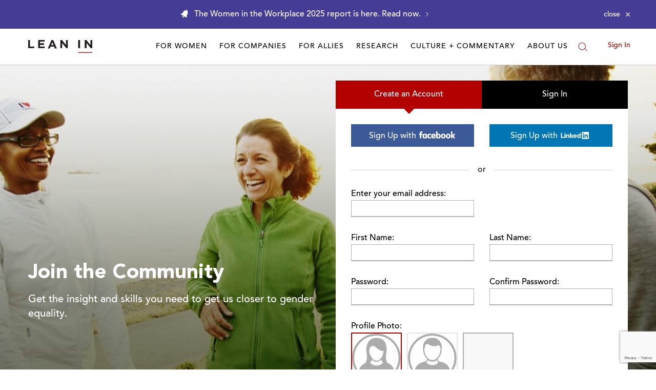

--- FILE ---
content_type: text/html; charset=utf-8
request_url: https://www.google.com/recaptcha/api2/anchor?ar=1&k=6Lfn1a4ZAAAAAG8WKu_bK-2v4s79UT26Qt-v1fkv&co=aHR0cHM6Ly9sZWFuaW4ub3JnOjQ0Mw..&hl=en&v=7gg7H51Q-naNfhmCP3_R47ho&size=invisible&anchor-ms=20000&execute-ms=30000&cb=tsgvmtnzjcxy
body_size: 48334
content:
<!DOCTYPE HTML><html dir="ltr" lang="en"><head><meta http-equiv="Content-Type" content="text/html; charset=UTF-8">
<meta http-equiv="X-UA-Compatible" content="IE=edge">
<title>reCAPTCHA</title>
<style type="text/css">
/* cyrillic-ext */
@font-face {
  font-family: 'Roboto';
  font-style: normal;
  font-weight: 400;
  font-stretch: 100%;
  src: url(//fonts.gstatic.com/s/roboto/v48/KFO7CnqEu92Fr1ME7kSn66aGLdTylUAMa3GUBHMdazTgWw.woff2) format('woff2');
  unicode-range: U+0460-052F, U+1C80-1C8A, U+20B4, U+2DE0-2DFF, U+A640-A69F, U+FE2E-FE2F;
}
/* cyrillic */
@font-face {
  font-family: 'Roboto';
  font-style: normal;
  font-weight: 400;
  font-stretch: 100%;
  src: url(//fonts.gstatic.com/s/roboto/v48/KFO7CnqEu92Fr1ME7kSn66aGLdTylUAMa3iUBHMdazTgWw.woff2) format('woff2');
  unicode-range: U+0301, U+0400-045F, U+0490-0491, U+04B0-04B1, U+2116;
}
/* greek-ext */
@font-face {
  font-family: 'Roboto';
  font-style: normal;
  font-weight: 400;
  font-stretch: 100%;
  src: url(//fonts.gstatic.com/s/roboto/v48/KFO7CnqEu92Fr1ME7kSn66aGLdTylUAMa3CUBHMdazTgWw.woff2) format('woff2');
  unicode-range: U+1F00-1FFF;
}
/* greek */
@font-face {
  font-family: 'Roboto';
  font-style: normal;
  font-weight: 400;
  font-stretch: 100%;
  src: url(//fonts.gstatic.com/s/roboto/v48/KFO7CnqEu92Fr1ME7kSn66aGLdTylUAMa3-UBHMdazTgWw.woff2) format('woff2');
  unicode-range: U+0370-0377, U+037A-037F, U+0384-038A, U+038C, U+038E-03A1, U+03A3-03FF;
}
/* math */
@font-face {
  font-family: 'Roboto';
  font-style: normal;
  font-weight: 400;
  font-stretch: 100%;
  src: url(//fonts.gstatic.com/s/roboto/v48/KFO7CnqEu92Fr1ME7kSn66aGLdTylUAMawCUBHMdazTgWw.woff2) format('woff2');
  unicode-range: U+0302-0303, U+0305, U+0307-0308, U+0310, U+0312, U+0315, U+031A, U+0326-0327, U+032C, U+032F-0330, U+0332-0333, U+0338, U+033A, U+0346, U+034D, U+0391-03A1, U+03A3-03A9, U+03B1-03C9, U+03D1, U+03D5-03D6, U+03F0-03F1, U+03F4-03F5, U+2016-2017, U+2034-2038, U+203C, U+2040, U+2043, U+2047, U+2050, U+2057, U+205F, U+2070-2071, U+2074-208E, U+2090-209C, U+20D0-20DC, U+20E1, U+20E5-20EF, U+2100-2112, U+2114-2115, U+2117-2121, U+2123-214F, U+2190, U+2192, U+2194-21AE, U+21B0-21E5, U+21F1-21F2, U+21F4-2211, U+2213-2214, U+2216-22FF, U+2308-230B, U+2310, U+2319, U+231C-2321, U+2336-237A, U+237C, U+2395, U+239B-23B7, U+23D0, U+23DC-23E1, U+2474-2475, U+25AF, U+25B3, U+25B7, U+25BD, U+25C1, U+25CA, U+25CC, U+25FB, U+266D-266F, U+27C0-27FF, U+2900-2AFF, U+2B0E-2B11, U+2B30-2B4C, U+2BFE, U+3030, U+FF5B, U+FF5D, U+1D400-1D7FF, U+1EE00-1EEFF;
}
/* symbols */
@font-face {
  font-family: 'Roboto';
  font-style: normal;
  font-weight: 400;
  font-stretch: 100%;
  src: url(//fonts.gstatic.com/s/roboto/v48/KFO7CnqEu92Fr1ME7kSn66aGLdTylUAMaxKUBHMdazTgWw.woff2) format('woff2');
  unicode-range: U+0001-000C, U+000E-001F, U+007F-009F, U+20DD-20E0, U+20E2-20E4, U+2150-218F, U+2190, U+2192, U+2194-2199, U+21AF, U+21E6-21F0, U+21F3, U+2218-2219, U+2299, U+22C4-22C6, U+2300-243F, U+2440-244A, U+2460-24FF, U+25A0-27BF, U+2800-28FF, U+2921-2922, U+2981, U+29BF, U+29EB, U+2B00-2BFF, U+4DC0-4DFF, U+FFF9-FFFB, U+10140-1018E, U+10190-1019C, U+101A0, U+101D0-101FD, U+102E0-102FB, U+10E60-10E7E, U+1D2C0-1D2D3, U+1D2E0-1D37F, U+1F000-1F0FF, U+1F100-1F1AD, U+1F1E6-1F1FF, U+1F30D-1F30F, U+1F315, U+1F31C, U+1F31E, U+1F320-1F32C, U+1F336, U+1F378, U+1F37D, U+1F382, U+1F393-1F39F, U+1F3A7-1F3A8, U+1F3AC-1F3AF, U+1F3C2, U+1F3C4-1F3C6, U+1F3CA-1F3CE, U+1F3D4-1F3E0, U+1F3ED, U+1F3F1-1F3F3, U+1F3F5-1F3F7, U+1F408, U+1F415, U+1F41F, U+1F426, U+1F43F, U+1F441-1F442, U+1F444, U+1F446-1F449, U+1F44C-1F44E, U+1F453, U+1F46A, U+1F47D, U+1F4A3, U+1F4B0, U+1F4B3, U+1F4B9, U+1F4BB, U+1F4BF, U+1F4C8-1F4CB, U+1F4D6, U+1F4DA, U+1F4DF, U+1F4E3-1F4E6, U+1F4EA-1F4ED, U+1F4F7, U+1F4F9-1F4FB, U+1F4FD-1F4FE, U+1F503, U+1F507-1F50B, U+1F50D, U+1F512-1F513, U+1F53E-1F54A, U+1F54F-1F5FA, U+1F610, U+1F650-1F67F, U+1F687, U+1F68D, U+1F691, U+1F694, U+1F698, U+1F6AD, U+1F6B2, U+1F6B9-1F6BA, U+1F6BC, U+1F6C6-1F6CF, U+1F6D3-1F6D7, U+1F6E0-1F6EA, U+1F6F0-1F6F3, U+1F6F7-1F6FC, U+1F700-1F7FF, U+1F800-1F80B, U+1F810-1F847, U+1F850-1F859, U+1F860-1F887, U+1F890-1F8AD, U+1F8B0-1F8BB, U+1F8C0-1F8C1, U+1F900-1F90B, U+1F93B, U+1F946, U+1F984, U+1F996, U+1F9E9, U+1FA00-1FA6F, U+1FA70-1FA7C, U+1FA80-1FA89, U+1FA8F-1FAC6, U+1FACE-1FADC, U+1FADF-1FAE9, U+1FAF0-1FAF8, U+1FB00-1FBFF;
}
/* vietnamese */
@font-face {
  font-family: 'Roboto';
  font-style: normal;
  font-weight: 400;
  font-stretch: 100%;
  src: url(//fonts.gstatic.com/s/roboto/v48/KFO7CnqEu92Fr1ME7kSn66aGLdTylUAMa3OUBHMdazTgWw.woff2) format('woff2');
  unicode-range: U+0102-0103, U+0110-0111, U+0128-0129, U+0168-0169, U+01A0-01A1, U+01AF-01B0, U+0300-0301, U+0303-0304, U+0308-0309, U+0323, U+0329, U+1EA0-1EF9, U+20AB;
}
/* latin-ext */
@font-face {
  font-family: 'Roboto';
  font-style: normal;
  font-weight: 400;
  font-stretch: 100%;
  src: url(//fonts.gstatic.com/s/roboto/v48/KFO7CnqEu92Fr1ME7kSn66aGLdTylUAMa3KUBHMdazTgWw.woff2) format('woff2');
  unicode-range: U+0100-02BA, U+02BD-02C5, U+02C7-02CC, U+02CE-02D7, U+02DD-02FF, U+0304, U+0308, U+0329, U+1D00-1DBF, U+1E00-1E9F, U+1EF2-1EFF, U+2020, U+20A0-20AB, U+20AD-20C0, U+2113, U+2C60-2C7F, U+A720-A7FF;
}
/* latin */
@font-face {
  font-family: 'Roboto';
  font-style: normal;
  font-weight: 400;
  font-stretch: 100%;
  src: url(//fonts.gstatic.com/s/roboto/v48/KFO7CnqEu92Fr1ME7kSn66aGLdTylUAMa3yUBHMdazQ.woff2) format('woff2');
  unicode-range: U+0000-00FF, U+0131, U+0152-0153, U+02BB-02BC, U+02C6, U+02DA, U+02DC, U+0304, U+0308, U+0329, U+2000-206F, U+20AC, U+2122, U+2191, U+2193, U+2212, U+2215, U+FEFF, U+FFFD;
}
/* cyrillic-ext */
@font-face {
  font-family: 'Roboto';
  font-style: normal;
  font-weight: 500;
  font-stretch: 100%;
  src: url(//fonts.gstatic.com/s/roboto/v48/KFO7CnqEu92Fr1ME7kSn66aGLdTylUAMa3GUBHMdazTgWw.woff2) format('woff2');
  unicode-range: U+0460-052F, U+1C80-1C8A, U+20B4, U+2DE0-2DFF, U+A640-A69F, U+FE2E-FE2F;
}
/* cyrillic */
@font-face {
  font-family: 'Roboto';
  font-style: normal;
  font-weight: 500;
  font-stretch: 100%;
  src: url(//fonts.gstatic.com/s/roboto/v48/KFO7CnqEu92Fr1ME7kSn66aGLdTylUAMa3iUBHMdazTgWw.woff2) format('woff2');
  unicode-range: U+0301, U+0400-045F, U+0490-0491, U+04B0-04B1, U+2116;
}
/* greek-ext */
@font-face {
  font-family: 'Roboto';
  font-style: normal;
  font-weight: 500;
  font-stretch: 100%;
  src: url(//fonts.gstatic.com/s/roboto/v48/KFO7CnqEu92Fr1ME7kSn66aGLdTylUAMa3CUBHMdazTgWw.woff2) format('woff2');
  unicode-range: U+1F00-1FFF;
}
/* greek */
@font-face {
  font-family: 'Roboto';
  font-style: normal;
  font-weight: 500;
  font-stretch: 100%;
  src: url(//fonts.gstatic.com/s/roboto/v48/KFO7CnqEu92Fr1ME7kSn66aGLdTylUAMa3-UBHMdazTgWw.woff2) format('woff2');
  unicode-range: U+0370-0377, U+037A-037F, U+0384-038A, U+038C, U+038E-03A1, U+03A3-03FF;
}
/* math */
@font-face {
  font-family: 'Roboto';
  font-style: normal;
  font-weight: 500;
  font-stretch: 100%;
  src: url(//fonts.gstatic.com/s/roboto/v48/KFO7CnqEu92Fr1ME7kSn66aGLdTylUAMawCUBHMdazTgWw.woff2) format('woff2');
  unicode-range: U+0302-0303, U+0305, U+0307-0308, U+0310, U+0312, U+0315, U+031A, U+0326-0327, U+032C, U+032F-0330, U+0332-0333, U+0338, U+033A, U+0346, U+034D, U+0391-03A1, U+03A3-03A9, U+03B1-03C9, U+03D1, U+03D5-03D6, U+03F0-03F1, U+03F4-03F5, U+2016-2017, U+2034-2038, U+203C, U+2040, U+2043, U+2047, U+2050, U+2057, U+205F, U+2070-2071, U+2074-208E, U+2090-209C, U+20D0-20DC, U+20E1, U+20E5-20EF, U+2100-2112, U+2114-2115, U+2117-2121, U+2123-214F, U+2190, U+2192, U+2194-21AE, U+21B0-21E5, U+21F1-21F2, U+21F4-2211, U+2213-2214, U+2216-22FF, U+2308-230B, U+2310, U+2319, U+231C-2321, U+2336-237A, U+237C, U+2395, U+239B-23B7, U+23D0, U+23DC-23E1, U+2474-2475, U+25AF, U+25B3, U+25B7, U+25BD, U+25C1, U+25CA, U+25CC, U+25FB, U+266D-266F, U+27C0-27FF, U+2900-2AFF, U+2B0E-2B11, U+2B30-2B4C, U+2BFE, U+3030, U+FF5B, U+FF5D, U+1D400-1D7FF, U+1EE00-1EEFF;
}
/* symbols */
@font-face {
  font-family: 'Roboto';
  font-style: normal;
  font-weight: 500;
  font-stretch: 100%;
  src: url(//fonts.gstatic.com/s/roboto/v48/KFO7CnqEu92Fr1ME7kSn66aGLdTylUAMaxKUBHMdazTgWw.woff2) format('woff2');
  unicode-range: U+0001-000C, U+000E-001F, U+007F-009F, U+20DD-20E0, U+20E2-20E4, U+2150-218F, U+2190, U+2192, U+2194-2199, U+21AF, U+21E6-21F0, U+21F3, U+2218-2219, U+2299, U+22C4-22C6, U+2300-243F, U+2440-244A, U+2460-24FF, U+25A0-27BF, U+2800-28FF, U+2921-2922, U+2981, U+29BF, U+29EB, U+2B00-2BFF, U+4DC0-4DFF, U+FFF9-FFFB, U+10140-1018E, U+10190-1019C, U+101A0, U+101D0-101FD, U+102E0-102FB, U+10E60-10E7E, U+1D2C0-1D2D3, U+1D2E0-1D37F, U+1F000-1F0FF, U+1F100-1F1AD, U+1F1E6-1F1FF, U+1F30D-1F30F, U+1F315, U+1F31C, U+1F31E, U+1F320-1F32C, U+1F336, U+1F378, U+1F37D, U+1F382, U+1F393-1F39F, U+1F3A7-1F3A8, U+1F3AC-1F3AF, U+1F3C2, U+1F3C4-1F3C6, U+1F3CA-1F3CE, U+1F3D4-1F3E0, U+1F3ED, U+1F3F1-1F3F3, U+1F3F5-1F3F7, U+1F408, U+1F415, U+1F41F, U+1F426, U+1F43F, U+1F441-1F442, U+1F444, U+1F446-1F449, U+1F44C-1F44E, U+1F453, U+1F46A, U+1F47D, U+1F4A3, U+1F4B0, U+1F4B3, U+1F4B9, U+1F4BB, U+1F4BF, U+1F4C8-1F4CB, U+1F4D6, U+1F4DA, U+1F4DF, U+1F4E3-1F4E6, U+1F4EA-1F4ED, U+1F4F7, U+1F4F9-1F4FB, U+1F4FD-1F4FE, U+1F503, U+1F507-1F50B, U+1F50D, U+1F512-1F513, U+1F53E-1F54A, U+1F54F-1F5FA, U+1F610, U+1F650-1F67F, U+1F687, U+1F68D, U+1F691, U+1F694, U+1F698, U+1F6AD, U+1F6B2, U+1F6B9-1F6BA, U+1F6BC, U+1F6C6-1F6CF, U+1F6D3-1F6D7, U+1F6E0-1F6EA, U+1F6F0-1F6F3, U+1F6F7-1F6FC, U+1F700-1F7FF, U+1F800-1F80B, U+1F810-1F847, U+1F850-1F859, U+1F860-1F887, U+1F890-1F8AD, U+1F8B0-1F8BB, U+1F8C0-1F8C1, U+1F900-1F90B, U+1F93B, U+1F946, U+1F984, U+1F996, U+1F9E9, U+1FA00-1FA6F, U+1FA70-1FA7C, U+1FA80-1FA89, U+1FA8F-1FAC6, U+1FACE-1FADC, U+1FADF-1FAE9, U+1FAF0-1FAF8, U+1FB00-1FBFF;
}
/* vietnamese */
@font-face {
  font-family: 'Roboto';
  font-style: normal;
  font-weight: 500;
  font-stretch: 100%;
  src: url(//fonts.gstatic.com/s/roboto/v48/KFO7CnqEu92Fr1ME7kSn66aGLdTylUAMa3OUBHMdazTgWw.woff2) format('woff2');
  unicode-range: U+0102-0103, U+0110-0111, U+0128-0129, U+0168-0169, U+01A0-01A1, U+01AF-01B0, U+0300-0301, U+0303-0304, U+0308-0309, U+0323, U+0329, U+1EA0-1EF9, U+20AB;
}
/* latin-ext */
@font-face {
  font-family: 'Roboto';
  font-style: normal;
  font-weight: 500;
  font-stretch: 100%;
  src: url(//fonts.gstatic.com/s/roboto/v48/KFO7CnqEu92Fr1ME7kSn66aGLdTylUAMa3KUBHMdazTgWw.woff2) format('woff2');
  unicode-range: U+0100-02BA, U+02BD-02C5, U+02C7-02CC, U+02CE-02D7, U+02DD-02FF, U+0304, U+0308, U+0329, U+1D00-1DBF, U+1E00-1E9F, U+1EF2-1EFF, U+2020, U+20A0-20AB, U+20AD-20C0, U+2113, U+2C60-2C7F, U+A720-A7FF;
}
/* latin */
@font-face {
  font-family: 'Roboto';
  font-style: normal;
  font-weight: 500;
  font-stretch: 100%;
  src: url(//fonts.gstatic.com/s/roboto/v48/KFO7CnqEu92Fr1ME7kSn66aGLdTylUAMa3yUBHMdazQ.woff2) format('woff2');
  unicode-range: U+0000-00FF, U+0131, U+0152-0153, U+02BB-02BC, U+02C6, U+02DA, U+02DC, U+0304, U+0308, U+0329, U+2000-206F, U+20AC, U+2122, U+2191, U+2193, U+2212, U+2215, U+FEFF, U+FFFD;
}
/* cyrillic-ext */
@font-face {
  font-family: 'Roboto';
  font-style: normal;
  font-weight: 900;
  font-stretch: 100%;
  src: url(//fonts.gstatic.com/s/roboto/v48/KFO7CnqEu92Fr1ME7kSn66aGLdTylUAMa3GUBHMdazTgWw.woff2) format('woff2');
  unicode-range: U+0460-052F, U+1C80-1C8A, U+20B4, U+2DE0-2DFF, U+A640-A69F, U+FE2E-FE2F;
}
/* cyrillic */
@font-face {
  font-family: 'Roboto';
  font-style: normal;
  font-weight: 900;
  font-stretch: 100%;
  src: url(//fonts.gstatic.com/s/roboto/v48/KFO7CnqEu92Fr1ME7kSn66aGLdTylUAMa3iUBHMdazTgWw.woff2) format('woff2');
  unicode-range: U+0301, U+0400-045F, U+0490-0491, U+04B0-04B1, U+2116;
}
/* greek-ext */
@font-face {
  font-family: 'Roboto';
  font-style: normal;
  font-weight: 900;
  font-stretch: 100%;
  src: url(//fonts.gstatic.com/s/roboto/v48/KFO7CnqEu92Fr1ME7kSn66aGLdTylUAMa3CUBHMdazTgWw.woff2) format('woff2');
  unicode-range: U+1F00-1FFF;
}
/* greek */
@font-face {
  font-family: 'Roboto';
  font-style: normal;
  font-weight: 900;
  font-stretch: 100%;
  src: url(//fonts.gstatic.com/s/roboto/v48/KFO7CnqEu92Fr1ME7kSn66aGLdTylUAMa3-UBHMdazTgWw.woff2) format('woff2');
  unicode-range: U+0370-0377, U+037A-037F, U+0384-038A, U+038C, U+038E-03A1, U+03A3-03FF;
}
/* math */
@font-face {
  font-family: 'Roboto';
  font-style: normal;
  font-weight: 900;
  font-stretch: 100%;
  src: url(//fonts.gstatic.com/s/roboto/v48/KFO7CnqEu92Fr1ME7kSn66aGLdTylUAMawCUBHMdazTgWw.woff2) format('woff2');
  unicode-range: U+0302-0303, U+0305, U+0307-0308, U+0310, U+0312, U+0315, U+031A, U+0326-0327, U+032C, U+032F-0330, U+0332-0333, U+0338, U+033A, U+0346, U+034D, U+0391-03A1, U+03A3-03A9, U+03B1-03C9, U+03D1, U+03D5-03D6, U+03F0-03F1, U+03F4-03F5, U+2016-2017, U+2034-2038, U+203C, U+2040, U+2043, U+2047, U+2050, U+2057, U+205F, U+2070-2071, U+2074-208E, U+2090-209C, U+20D0-20DC, U+20E1, U+20E5-20EF, U+2100-2112, U+2114-2115, U+2117-2121, U+2123-214F, U+2190, U+2192, U+2194-21AE, U+21B0-21E5, U+21F1-21F2, U+21F4-2211, U+2213-2214, U+2216-22FF, U+2308-230B, U+2310, U+2319, U+231C-2321, U+2336-237A, U+237C, U+2395, U+239B-23B7, U+23D0, U+23DC-23E1, U+2474-2475, U+25AF, U+25B3, U+25B7, U+25BD, U+25C1, U+25CA, U+25CC, U+25FB, U+266D-266F, U+27C0-27FF, U+2900-2AFF, U+2B0E-2B11, U+2B30-2B4C, U+2BFE, U+3030, U+FF5B, U+FF5D, U+1D400-1D7FF, U+1EE00-1EEFF;
}
/* symbols */
@font-face {
  font-family: 'Roboto';
  font-style: normal;
  font-weight: 900;
  font-stretch: 100%;
  src: url(//fonts.gstatic.com/s/roboto/v48/KFO7CnqEu92Fr1ME7kSn66aGLdTylUAMaxKUBHMdazTgWw.woff2) format('woff2');
  unicode-range: U+0001-000C, U+000E-001F, U+007F-009F, U+20DD-20E0, U+20E2-20E4, U+2150-218F, U+2190, U+2192, U+2194-2199, U+21AF, U+21E6-21F0, U+21F3, U+2218-2219, U+2299, U+22C4-22C6, U+2300-243F, U+2440-244A, U+2460-24FF, U+25A0-27BF, U+2800-28FF, U+2921-2922, U+2981, U+29BF, U+29EB, U+2B00-2BFF, U+4DC0-4DFF, U+FFF9-FFFB, U+10140-1018E, U+10190-1019C, U+101A0, U+101D0-101FD, U+102E0-102FB, U+10E60-10E7E, U+1D2C0-1D2D3, U+1D2E0-1D37F, U+1F000-1F0FF, U+1F100-1F1AD, U+1F1E6-1F1FF, U+1F30D-1F30F, U+1F315, U+1F31C, U+1F31E, U+1F320-1F32C, U+1F336, U+1F378, U+1F37D, U+1F382, U+1F393-1F39F, U+1F3A7-1F3A8, U+1F3AC-1F3AF, U+1F3C2, U+1F3C4-1F3C6, U+1F3CA-1F3CE, U+1F3D4-1F3E0, U+1F3ED, U+1F3F1-1F3F3, U+1F3F5-1F3F7, U+1F408, U+1F415, U+1F41F, U+1F426, U+1F43F, U+1F441-1F442, U+1F444, U+1F446-1F449, U+1F44C-1F44E, U+1F453, U+1F46A, U+1F47D, U+1F4A3, U+1F4B0, U+1F4B3, U+1F4B9, U+1F4BB, U+1F4BF, U+1F4C8-1F4CB, U+1F4D6, U+1F4DA, U+1F4DF, U+1F4E3-1F4E6, U+1F4EA-1F4ED, U+1F4F7, U+1F4F9-1F4FB, U+1F4FD-1F4FE, U+1F503, U+1F507-1F50B, U+1F50D, U+1F512-1F513, U+1F53E-1F54A, U+1F54F-1F5FA, U+1F610, U+1F650-1F67F, U+1F687, U+1F68D, U+1F691, U+1F694, U+1F698, U+1F6AD, U+1F6B2, U+1F6B9-1F6BA, U+1F6BC, U+1F6C6-1F6CF, U+1F6D3-1F6D7, U+1F6E0-1F6EA, U+1F6F0-1F6F3, U+1F6F7-1F6FC, U+1F700-1F7FF, U+1F800-1F80B, U+1F810-1F847, U+1F850-1F859, U+1F860-1F887, U+1F890-1F8AD, U+1F8B0-1F8BB, U+1F8C0-1F8C1, U+1F900-1F90B, U+1F93B, U+1F946, U+1F984, U+1F996, U+1F9E9, U+1FA00-1FA6F, U+1FA70-1FA7C, U+1FA80-1FA89, U+1FA8F-1FAC6, U+1FACE-1FADC, U+1FADF-1FAE9, U+1FAF0-1FAF8, U+1FB00-1FBFF;
}
/* vietnamese */
@font-face {
  font-family: 'Roboto';
  font-style: normal;
  font-weight: 900;
  font-stretch: 100%;
  src: url(//fonts.gstatic.com/s/roboto/v48/KFO7CnqEu92Fr1ME7kSn66aGLdTylUAMa3OUBHMdazTgWw.woff2) format('woff2');
  unicode-range: U+0102-0103, U+0110-0111, U+0128-0129, U+0168-0169, U+01A0-01A1, U+01AF-01B0, U+0300-0301, U+0303-0304, U+0308-0309, U+0323, U+0329, U+1EA0-1EF9, U+20AB;
}
/* latin-ext */
@font-face {
  font-family: 'Roboto';
  font-style: normal;
  font-weight: 900;
  font-stretch: 100%;
  src: url(//fonts.gstatic.com/s/roboto/v48/KFO7CnqEu92Fr1ME7kSn66aGLdTylUAMa3KUBHMdazTgWw.woff2) format('woff2');
  unicode-range: U+0100-02BA, U+02BD-02C5, U+02C7-02CC, U+02CE-02D7, U+02DD-02FF, U+0304, U+0308, U+0329, U+1D00-1DBF, U+1E00-1E9F, U+1EF2-1EFF, U+2020, U+20A0-20AB, U+20AD-20C0, U+2113, U+2C60-2C7F, U+A720-A7FF;
}
/* latin */
@font-face {
  font-family: 'Roboto';
  font-style: normal;
  font-weight: 900;
  font-stretch: 100%;
  src: url(//fonts.gstatic.com/s/roboto/v48/KFO7CnqEu92Fr1ME7kSn66aGLdTylUAMa3yUBHMdazQ.woff2) format('woff2');
  unicode-range: U+0000-00FF, U+0131, U+0152-0153, U+02BB-02BC, U+02C6, U+02DA, U+02DC, U+0304, U+0308, U+0329, U+2000-206F, U+20AC, U+2122, U+2191, U+2193, U+2212, U+2215, U+FEFF, U+FFFD;
}

</style>
<link rel="stylesheet" type="text/css" href="https://www.gstatic.com/recaptcha/releases/7gg7H51Q-naNfhmCP3_R47ho/styles__ltr.css">
<script nonce="nFFghJ_6zOMc0QzCQH3LiA" type="text/javascript">window['__recaptcha_api'] = 'https://www.google.com/recaptcha/api2/';</script>
<script type="text/javascript" src="https://www.gstatic.com/recaptcha/releases/7gg7H51Q-naNfhmCP3_R47ho/recaptcha__en.js" nonce="nFFghJ_6zOMc0QzCQH3LiA">
      
    </script></head>
<body><div id="rc-anchor-alert" class="rc-anchor-alert"></div>
<input type="hidden" id="recaptcha-token" value="[base64]">
<script type="text/javascript" nonce="nFFghJ_6zOMc0QzCQH3LiA">
      recaptcha.anchor.Main.init("[\x22ainput\x22,[\x22bgdata\x22,\x22\x22,\[base64]/[base64]/[base64]/[base64]/cjw8ejpyPj4+eil9Y2F0Y2gobCl7dGhyb3cgbDt9fSxIPWZ1bmN0aW9uKHcsdCx6KXtpZih3PT0xOTR8fHc9PTIwOCl0LnZbd10/dC52W3ddLmNvbmNhdCh6KTp0LnZbd109b2Yoeix0KTtlbHNle2lmKHQuYkImJnchPTMxNylyZXR1cm47dz09NjZ8fHc9PTEyMnx8dz09NDcwfHx3PT00NHx8dz09NDE2fHx3PT0zOTd8fHc9PTQyMXx8dz09Njh8fHc9PTcwfHx3PT0xODQ/[base64]/[base64]/[base64]/bmV3IGRbVl0oSlswXSk6cD09Mj9uZXcgZFtWXShKWzBdLEpbMV0pOnA9PTM/bmV3IGRbVl0oSlswXSxKWzFdLEpbMl0pOnA9PTQ/[base64]/[base64]/[base64]/[base64]\x22,\[base64]\x22,\x22w6M1VkzCucKawrTClcOmwo4ZJsO+w6bDqXkewq/DpsOmwpLDikgaO8KMwooCNgVJBcOWw6vDjsKGwr5qViJFw6EFw4XCkjvCnRFNf8Ozw6PCtgjCjsKbQcO0fcO9woVMwq5vEBUew5DCo2vCrMOQAMOFw7Vww6NZCcOCwpFEwqTDmhhMLhYBRHZIw7ZVYsK+w4JBw6nDrsOHw5AJw5TDiHTClsKOwo/DiyTDmCQHw6skFmvDsUxkw5PDtkPCiDvCqMOPwr/CvcKMAMKWwohVwpYUXWV7c1law4F4w4nDilfDsMOLwpbCsMKEwqDDiMKVS21CGw0gNUhAA33DlMKswocRw41rLsKna8Oow7PCr8OwPMO9wq/CgU8kBcOIKUXCkVAow6jDuwjCvnctQsOTw6ESw7/[base64]/BRfCl8KSc33Duh/[base64]/w443w6hOw4wuBMK0w71Jw7dvBD3DpQ7Cu8K2w4E9w44dw7nCn8KvH8K/TwrDsMOmBsO7KHTCisKoBiTDplpuWQPDtj/[base64]/CmcKgPGgEwr7CucKGw7fDpEbCv8OuMsOOdzAJDjdWW8O4wqvDtHlCTSrDnsOOwpbDjsKKe8KJw7ZhNBTCnsOnTBAywrPCtcORw6tdw7Ysw6vCvcOTCncMccOmNsOJw7fClMO/YcKcw7cwNcKqwojDujVaSsKLLcOXWMK+J8KXGRzDmcKCT3NWFSNTwr9SEjRiJcOUwp9ZUBVow7k6w53CuAzCtUd9wr5kTCrCssKpwoEZKMOZwqwwwojDrlvClSN9PmrCsMKYPsOQOFLDkXPDpicYwqrCv050K8KRw4dUZATDrsOAwq3Dq8Oiw4XChsORfcO/PMKwYcOXbcOuwrNrM8KESRkuworDs3fDm8K8Q8Oww5gcRsOET8OUw4Nsw4UMwrPCtcKjRAzDjhDCqjMbwoHChVPCnsORT8Onw7FOY8OvKgBfw7wqZsOMVzYzQkRawqjCiMKgw4TDtnAAcsKwwoYUN2DDoh4wWMOjKsOPwqd2wo10w5l0w63DnMK9MsObacKhwpDDp0/[base64]/DoilYBXI4AsOULAgow7nCuHnDm8Kdw7rCusKXWj0Ww41gw49+f1opwrXDm3LChsK5PBTCmirCkknCusKuHFsJI3ERwqfCjsOpcMKZwrLCiMKkDcKQYMKAZxzCqsOBEFDCp8O/Bgd1w4M8QDUvwr5VwpdbeMO/[base64]/woQ3wpbDm8KKw57DvUlSw7IQw6LDiAsdXcO1wqlVZMKZF2TCmgzDgmoYXsKBa0HCtydCJsKaIMKow6jCrTfDhnMrwq4iwq99w5VIw6TDisOGw4HDlcKTczHDoQwQXXhhATQXwrBqwqMXwrtzw7lUHgjCkA7Cv8KBwqElw49Xw6XCpGgnw6bCpQfDhcK8w7nCkn/DjyjCgsO+MARBAMOpw5pVwqfCk8OGwr0Lw6Bmw7cnbsO/wpXDnsKqL1bCpcOFwoovw6XDuT4iw7TDucKHDnEVZDnCmBZcZsO2dWzDkMKfworCpgPCvcOgw5DCp8K+wrQCTsKhTcKgLcOswojDmm5EwrRZwqPCqUkbMMK8c8KVXjXCvH03JcKYwrjDpMO1FzEsOUPCrx/CoXrCnl00KcKhf8OwQGfChFHDiwHDsVPDuMOqScOcwozDucOfwrJqGB7Di8OHKcOlwqPDoMOsPMKQFjBxOBPCrMOzM8KsDxIAwq9kw4/Dt2ktw6HDg8OtwoA+w5tzXyEdXRpCw55Hwq/Cg0M2e8KLw7zCiBYpD1nDpWhMJsK2QcOvcjXDlcOQwr4oC8KEfTdNw4lgw5rDo8OtVhzDq0LCnsKLA0Iew7bCosKAw5fDj8ONwrrCrHkdwrHCnjvClsOEHnRzBykswqLCksOww6DCqcK3w6MWSSBTVmkIwrDDkWnDmVXCgMOQw6rDg8KNaUfDhC/CtsOXw5/DrcKkw489KxPCozg2IhrCn8O2EmXCulrCp8ORwrHCom8RbTpKwqTDt3fCui5PFFEhwofCrQt/CiZ1K8OaMcKTBQTDicKbTsOjw6MJRHMmwprCk8OcLcKZFCIVNMO0w7HCnzjCrkl/wp7DkMONworClsOawpvCusO8wrx9w4bDkcKiC8KawqXChSZ/[base64]/ChMKGwrRSZwN6wqnCgSHDsAQhA8Orw6pZwoNJYMKvH8Ocwr3DtxBoQSZJSnPDmVrDu1vCkcOYwqXDiMKUH8KSElBIwrDCnCcrE8Oiw6nCk39wJVnCpzdzwqNVNMKeLAnDtcO6J8KUcBhabQIZOsK2KCPCiMOUw6YiEnVmwp/CpRFlwrbDrMOOYzsNXy1Tw4gzwrfCl8OFwpbCvA3DtcOaB8OoworCniDDk3HDjCZAa8KpQy/DgsKrYMOFwoh1wrnChj3Ck8KIwp5nwqY4wqPCgEFDRcKjF2wlwrpwwocdwqfDqzcpb8K/w4dMwq7Du8Knw5bCjwsPVHvDicK4wqoOw4zDmgNJW8KjAsK6w7xZwqpbagLDn8K6wqPCvhEYw4bDh0omwrbDgmg/w6LDqVlOwpNPKTHDt2LDj8KewqrCoMKQwrpLw7vDncKGd3HDuMKMeMKfwq97wq0FwprCk18iwrsFwqzDnTBVw6LDkMOvwrkBYhzDqmItw4DCkAPDuSDCtcOdPMKccsK5wr3ClMKowqvCtMKoDMKVwonDt8Kfw7VHw4dBTiB8Vy0Sa8OMRgXDg8K8WsKIw4t/[base64]/DiMKJbwcRBsK6TsOUwr/DpwrDusK+w7vDl8OtwojDoVdQMDkWwow1Ji3DncKDwpcuw4Q/w5w2wp7DgcKHLAUNw64iw7bChmrDqsOmMcOUC8O0wrzCmsOabVtkwooQQi8TKcKhw6DCkxPDvMK/wrQgd8KvJBMkw7TDiV/DoGzCq2fCg8KjwoduW8O9wp/CtcKvb8KLwqlcwrfCvW7DpMK4K8K1wpQawqJFUE8DwqfClcOFcGQcwrNhwpbCt3JMw54qMBFgw7A8w7nDl8OYNWxuRijDkcO/[base64]/Dt3bCjTwKNwXDi1tqajFdJ8OPf8OCw5YSwp1mwoTDoxsfw7xKwp7DmzvCqMKSwqTCqcOsAsOyw6BcwoFKCmI9NMOUw4wgw6rDosOqwrDCk23DlcO5DzIdTcKDMx9GXCwnVBjDuzI5w6PCsUpWH8KmP8O+w6/CvlHCtEM4wqkJEsO2VnEtwqt6OgHDnMKIw45qw4l0ekLDrUMIbsKSw45jBcO7LmfCmsKdwqnDnArDncO6wplyw6VMXcO9Z8K0w6XDscK/RhDChMOaw6HCsMOQcgDCmknDpQlMwr0zwoDCmsOkOWHCjW7ChMOJcHLCpsOcwopBJsOEw5Ulw4ctMzwaeMK6AE/[base64]/CnsOUw7LCmmkgccObwqN0RsOOVUAFYEcgwqoewpRNwofDlMKvMMOpw5jDmcOeUx0OF1fDp8OwwpQrw7Rlw6LDowTCn8KDwqlMwqHCswXCrMODMjIkI1vDp8OFVic/[base64]/WWrDrl4RwoTCrx3CokNZwoFHw7bDqycsCsOnVcKSwosowp4rwo4xwpDDlsKAwrHDgyXDnMOuczTDvcOXSsKoaUPDtg4vwooGAMKBw6TClsOyw7F9wrBNwpAWWD/[base64]/CgcO+w4PCm8KHw63DllzCp0/DkcOeXmfClcOESUTDlMOtwoXCu0vDisKHPn7Cr8OOZcOHwozCjirClR0Gwq8QNWPCn8OBT8KjdcOyAsO0UMKlwqIlWUTCjFrDgMKGAMKTw7bDkT/CnWouw4TCjMOSwpnCsMKQFi/CicOEw6AQDDHDn8K3OnRrU23DssOOTTMyMcKRYsKyMcKaw67Ci8O3b8OzW8O+woYoeXPCu8K/wrPCisOcw40swrDCt3NkDMOcMxrClcOoXQxawoxBwpFLH8K3w5V5w7x1wqPDkB/Dj8KFG8OxwqhPwpI+w6PDpiJ0w6DDi1zCmMKdw7lyYz5cwq7DjGVRwqJvPsOew77CtUg5w5fDncKxRMKoHGLCpCvCryZYwoV8woE4N8OHQkBYwr/Dk8O/wprDt8OYwqLDmMOYN8KOesKdwrTCm8KewpzDl8KxJ8OHwoczwqpyd8OLw4TDsMO5w4PDtMOcw57CrxYwwrDCjXIQVSTCinLCkRsow7nCu8ONQMOBwqPDj8KQw5AnVGjClFnCncOpwq/CvxkMwqNZfMOBw6HDuMKIw7zCk8KvCcOrH8Kmw7jDo8Ovw4PCp1/[base64]/[base64]/w6kuWW7DoBYDwr/DncKYw4bCtcKnw6tvRnpCAgckQTTCk8Oaf0BSw7zCnS/Ch0R+wq8RwrEcwqPCpcO+wrgPw4zChMKxwojDmRPDrx/DqS9Dwo9oM0vCnsO0w43Ci8KDw4LDmMO0e8O6LMOWwo/CsRvCscK7wq0Twq/CuFMOw67DqsKvQAguwqDDuSfDvR7DhMO1wrnDuEgtwo1ow6fCn8OZLcK5U8O1XyNNHxxELsK4wopDw5EZSRVrfsOhBUQlPTHDojd9eMO0CC0/IMKKImjCu0rCr1g3w6ZBw47CicOkw7lewo/[base64]/DlcO6w6EWfsOhU8KNwpsHdnHDlcKVw67CpR3DjMKdwonCvTTDt8ONwqoNSQRNGlwAwp3DmcORIQrDggc7bsOMwqs5wqAUw6ECH3nCmcKKFWTClMOSEcOhw6bCrhJcw4bDv39LwpsyworDjT/CncOpwrFaTcK7wobDssOOw7nCqcK/woZXOhvDpjtRdcOzw6vCgMKow7XDgMKHw7jCksOEDMOERWnCrcOLwrpZJQNwAMOhZGjCsMKywqfCqcOVd8K1wpTDtE/DhcOVwrbDkkIlw4LCoMKjYcOYbcO1B3xOUsO0SGJcdXvDpDIuwrMFJ1p2LcO1wpzCnH/[base64]/CmcOyeT1iwqnCh8KUwqfDgzfChlnCiMOgwoTDpcKZwpFswpjDu8OVwonCuD9OHsKowoTDi8Kgw5IGbsOWw43Cu8OTw5N/[base64]/DpcOxIw/DiMKwwo3DvHXCvlo/w57DrsOtwoofw5Ezw7bChcO+wr7DvwjCh8KjwofDtS8mwq4+w68Ow5zDusKdY8Kpw5ArOsOkUsK6Yg7CoMKVwqYvw5nClnnCqDAnUijCu0YTwoTDiU4eRwLDggzCg8OGG8KzwpEcPy/ChsKRaVgrw4bDvMORwp7CtMOnZsO+wp8fLWPCiMKOdVsbwqnDmETCkcOgw4LDiUTClF/DmcOxF35kMsOKw7dENxfDusKOwoYJIlLCiMK2UMKiCCoYMMKfLwwbL8O+Y8KWD3gkQcKow6bDvMKjHMKEUS4CwqXDmzImwoHCujfDnMKQw60TDFjDvMKqQcKHHMKUacKWJRdyw5Nnw5vCjHnCmsOoECvCrMKIw5XChcOsEcKfUVc6GMOFw6PDpEJkYUxRwq/DnsOIA8OOPHdzKsOIwqbDucOXw7Rew5DCtMKILSbCg15gXzwDVsOlw4BIwqjDq3LDkcKOAcO/f8OqR1hfw5hEeQJ7X2Rlwrwrw6fDi8KRK8KbwrjCkEHCjMO8cMOew4x8w4gCw5IIbGlYXS/Dsx9XesKKwpFcYzLDjMOlf0FDw5NTZMOgKcOAbAAfw6sODMOdw7nCmcKAVTzCjMOcE2kzw4kyTiJQf8O6wqLCoXpAM8ORw5TCtcKbwqvDiwXCoMONw6TDoMOVUMOXwoDDisOvNMKlwozDh8Ohw7waXMOywpwWwp/DkBdIwq0aw54TwpE5dwrCsQ1Ow5EMcsOvcMOFYcKhw7J4D8KgDsKzw5jCo8KdXMOHw4HDqhY7VgbCt1DCmjLDk8KDwrVOw6QKwqUqTsKxw7NVwoURH3/DlsKiwr3CpsK9woDDq8O7w7DCmXnCgcK0w6tZw606w5PCjEzCqSzDkCUPcMOrw4low6XDjzfDoijCtWctN2DDtkXDp2YPwo4fdUzDq8Kowq7DvcKiwospGMK9G8OiMMKARMK5woxlw5VsOcKIwpg/wpLCrWUCccOQfMO1GcKoLhLCrsKoajLCtsKowrPCilnCpS90XcOywrTCiCwGUQF/wr/[base64]/Cr8OEXcKlNUB6RxFVWCc/wrLDlzdCA8KqwqXCqCnCgipnw4EBw7A1H0lcw4vCjEfCtkvDncKnw5Vtw6gJOMO3w682wpnCncKnPnHDvsOMT8K7GcKFw6/Dg8OHwonCgDXDjRwJAgXCjHxyHVrDpMKiw7YOw4jDsMK/w4/[base64]/w5zDjhxewrLDvsOCwrMewo/CsMOQw53CkMKlGMKucGxgRMKowoIhS1TClMO4wo7CvWHDisOOw4LCiMKBVGhwWA/[base64]/DlMKdIzfClMKJw63Cph1kw5vCi2IJUsOmfShtwoPDkDDCosKOw6fCvcO0w64lKcODw6DCsMKoDcK7wpc4wprDncKXwoHCgcKyNDATwoVEIlnDm1jCvFbCjS3DtEDCq8KAQBQQw6fCom/DvV8qbS/Cp8OHD8OvwoPCqMK3esO5w4XDpMK1w7RDbx08Rxc6FBIYw6HDv8OiwqzDrEYkdw45wqrDhS8xVMK9XGJzG8OYHQ9sUBDDnsOJwpQjC2jDgGrDk1PCgsOwasKww7oJXcKYw67CvEnDlQLClTrCvMKJAGZjwq1JwrrDpFHDlTBYw6hhcnArJsK/BsORw7vClMONRl3Dq8KWc8OrwpsPacKWw7Qxw4rDrhgbGMO9WQ5sVsO8wpRVw6vCqw/Cqn8OAUHDl8Kawr0KwpzChEXCg8KxwptWw7x0ejXCoABFwonClsKrO8KAw4Z1w6N/eMOFeUh6w4LCo13DjsOFwpl2CU51JRnColDDqRwVwpbCnD/Cl8O0HHvCh8KKDGLDlMKjV1xGw6DDucONw7fDosO/fGUEV8Kew6tROk4iwrolB8KGdsK5w4JVe8KuNjc6B8OgIsKswobCpsONw4NzW8K+fkrChsOjYULDsMKlwqXCqHzDvMO+Ml1hP8OGw4PDhFM4w7rCqsOxdsOmw61dEsOwTG/Co8Knw6HCpTvDhyswwp8TblFUwpXCiA55w4Frw77CocKSw4XDmsOUKmUBwqVUwrhZOcKhV0/ChyzCiwZBw7nCo8KMGMKKbXVTwo59wq3Cvw4EaxxcAitRw4TCmsKNJsOMw7TCk8KGNRomN29IHH3DnSfDm8ODbXvCkMOPLsKEc8K/w5kow7I0wrbCgEg+KcOHwqF0TsO4w4HDgMOiVMKrAkvDqsKydCrCmMOvR8ONw6bDgR/DjcKVw57DinfChjTCvUnDiwgywqgkwoMhZ8OTwpMffwhUwo3DhnHDrcOmQ8KSO2nDvcKDw6nCoSMhwoAnZ8Odw7Ezw5J3BcKGfcKhwrp/IGMEG8ODw7tZUMOYw7jCvsOaEMKTA8OJwpfCtnV3OUglwphCcGXChCDDknBFw43DrENLWsOaw7HDlsORwr55w4DCi2EPCsKDc8KHwr9tw5zDosO1wpjCkcKAwrrCu8KdZE/CviJkPMKBA18nd8OuKsOtwoPDgMOmMFTCiF3CgArCuiATwo14w5AAA8OlwrfDqUI/P0NUwpkrPQIfwpDCgUlfw7MjwoZGwrl0JsOxYHYRw4/DiELCn8O6wr/[base64]/aDZww7hYbsOsKMKtwqjDusK/w5JUw6LCng7Dl8Ocwr9EOMO1woZ1w7saFhZWw7MibcKyXDzDmMO+CMO6dMKwBcO0AcOtbj7CjcO4LMO4w5IXBCEDwrvCmGXDuAPDp8OkHT/[base64]/DmMOhwrPDvjNKw54eN8Ofw5nDggHCtsOSLcOcwpxzw4cKwp5uwpR8GEvDuHtYw48lQMKJw6IlAMOtasOVbGxDw7TCqVHChgzCmAvCilzCtjHCgEYGDz/[base64]/Dr3RrBMK3wpPDoxnDglBSwqDCg8O4w5LCncOAw6VsU8KifEI6c8OYR3hXMFlTwprDtD9BwqFhwr1lw7bDhT55wpPCgzAWwpgswolvZH/Di8KBwowzw6BuYUJiw6JXwqjCmsKbKFlDTFHCknvDlsK1w6XDkQETwpk4w4XDjGrDrsKIw5TDhFx2w4gjwp0/ScKKwpPDniLDs1UUblxgwp/CqmfDlAnCo1BVwo3CmnXCqG8TwqopwrLDig/CnMK7dcKLw4jDkMOJw7ceNiV1wrdDZ8KywpLCijHCosKEw4E9wpfCoMOlw6fCiSZ0wo/DpwRhH8OXESh3wrzCjcOJwrXDm2dZf8K/I8OXw4YCVsODCClcwq0fT8O5w7Zpw5kBwqjCoFkXw5fDn8Kgw6jCpsOvKR4pB8O3NQzDsG/ChjpDwrjCn8KMwqDDojLDqMOnOA/DpsKQwqbCuMOWTg3Cln3CilYXwoPDtMKjLMKnZsKfw51xwofDhMOxwocuw6XCi8Krw77CmTDDnX9MCMOXwoINKlbCgMKWw6/CrcK6wrDCoX3DtsOYw5TCnhfDvMOyw43CpcKmw6FSDQBVBcOPwqcAwo5ic8OuWiRre8KXLjXDlsK6NcOSw7jCjHvDuwMnHjhkwp/DgXIyRwnDt8KEdDbCjcKcw7lwYnXCgTjDl8OhwogWw73Dm8Opbx/CmsO7w7gQasK9wrfDqcKgDTs5WlbCj31KwrhPIcKeBMOUwrp/wogiwr/ClcKUEMOuw4t2wqnDjsOEw5wTwpjCk1PCrsORVlh/wq7Ct2sTKMK3e8Oiw5/Cs8O5w7bCq3HCoMODBFABw4rDuHfCv23DrSrDtsKhwp91wpXCmMOvwoFqZTZ+KcO8THoWwo3CrxZGVQNzZMO2RMO8wr/DuyovwrHCrA1Cw47ChcOQwpl5wqvCsmbCq0rCt8OtYcKxL8KVw5Y9wrIxwoXCqMOkaXR/dDHCqcOYw50Yw7HClAQVw5ldN8OcwpDDosKKE8KRwqXClsKpw6gcw4tUG1B4woQ2LRTCj1HDnsO4S2rCgE7DqwJ5OsOUwqrDpD0XwqXDjcOlfkpxw7/Di8OPesKOcg7DlAHCiz0Nwo0PaTPCg8OJw6cQf2DDijPDp8OIG3LDt8KyJhNwKMKPb0NDwrvDksKHcVsrwoVqCiZOw78zBBbCgsKOwr4CZ8OOw7rCiMOWKCTCksOGw6HDkkjDgsO5w6Fmw4kADyjCicKIAcOdQRbClsKRDUzCusO/w55ZTh0Qw4wYCA1RVMOkw6VVw53Cq8OMw5FoUhvCo0Ubw4p0wogLw4Mpw6sWwo3CgMO7w4VIU8KRDz3CmcKEw712wpfDvS/Cn8K9w4Z5NTNBwpDDg8KTw4wWAh4JwqrCv33ClcKub8K+wrXDsH9JwoE9w6cdwr7Dr8Kew5FjNAzDrCPCsxjCi8K/DMKswrMQw63DlcOjJAPCn2jCg2vCmEfCssO8V8OMd8K6Kk7DocKmwpTChMOWUcKswqXDu8Onc8KiHcK+IcOfw4tAFsOKN8OMw5XCu8KowpExwq17woEPw6ARw6/DjMKUw6vCiMKIbh03fikXdUBSwr8Hw6/DlsODw63Com/DscOvRBsQwrxoMmsLw4sNSGXDnhXChTsUwrBpw7Iswrtnw4s/wobDrxNAXcOYw4LDkj9LwoXCjGHDk8K8c8KUw73DjcK1wo3DssOGw7PDlgnCj1pVw73CgVFcDsOgw50MwpTCoi7CmsKiR8KQwofDo8OUAcO2wqJAFTrDh8OmNydOIhdPVU1WEHDDnMONdVIAwqdvwpsNIjc7wp/[base64]/DoHtOfcOOwr3DrDgQEWxOCRFgWltFw4l8XT3DnU/DvsKaw7LCmkAFbFzDkEMjOVbCpcOOw4AcYMKXf3sSwoZpcVt1w4TDssOhw5LCoyUowpx0QB9cwoJlw4nDn2F1wr9ME8Kbwq/CgsOXw4g/w79qLsOlwqrCpMK6HcKgw53CoFXDuFPCpMO+wpTCmh8iNVMfw4XDnnjDnMKWKHzDsiJNwqXDjw7Cu3Izw4J0w4PDh8OywpYzwrzCohzCocOjw7wwPzEdwo80AMKXw7rCq1/DoHLDii3CksOewqRewoXDv8OkwrfCnTswb8KLwo7CkcKww4lGBn7DgsOXwqUZf8Kqw4rChsODw4PCsMKgwqvCh0/DoMOQwqk6w5p5w6NHBcOPDcKgwp1sF8KDw5bCrcOlw4YVbSFofD7DixbDpWHDsxLCmEYLUMKSS8OQJcKYTi5Rw54zJybDkHLCtsO7CcKDwq/[base64]/w6gLTBkbw6rCkxPCqsKHw7tuw5XCn8KrG8OswowRwpJPw6LCrHfDtcOyHkLDoMOow5PDr8OsV8KMw51IwqtadG8+Ng4nHH/Dq2VzwpJ+w57Dj8K+w6TCt8OmKMONwoECccKmU8K5w5vCvWEWNznCnnrDmBzDssK/w5bDhsOIwpd/w6sOegfDtC/CuU7CvBjDscOaw74tE8K2wr45TMKnDcOALMO0w57CusKCw6FQwolIw5jDtg4ww5UEwr/Dji5nScOje8OEwqfDk8OBBw85wq/CmUlmUShsFwfDsMKzc8KEbCkwQ8OyX8KBwrPDu8OUw4nDgMKUWkDCrcOxcsOCw43Dn8OmfWfDtU0sw5LDrcKkRyjDgsObwoTDgi3CnsOuacOFWMO5csOew6/DmMO9AsOow45jw7ZoJsOtw4JhwrYYR3Bbwro7w6XDjMOJwqtXw5vCqMKLwoNuw5zDqVfDp8O9wrbDlUg5YcOXw7jDpRpkwpt4MsOVwqgCIMKAFSx7w5pDZsORMjIEw7Y1wr51wqF5SiF5MDTDpMKXcgnClzsAw4zDp8K3w5PDk27Ds0fCh8KVw6ckw5/Cn2NqDcK8wq0Kw4fDjTDCjhrDlcKww4vChxbDicODwrbDi1TDpMOIwprCkcKMwq3DlV4BXsOaw5whw7XCp8OnBGXCtsOtUX7DtRnDlh0iwpHDqxDDq1XDgMKTEVjCrcKXw5lzIsKSDS4+MRXDklo4wr8ABRnDnFnDpcOow6R1wp9Bw6J/[base64]/[base64]/w4HDiMOaesO8JFoAw4TDn2QNwoZSUcOcwqbCrXHDo8Kyw4ZEEsO2wpbCnhjDpQjDnsOaBy1hwoE1PmhKbMOFwrVuMwLCgcOAwq5ow5fDlcKKHAwPwpBBwoXDpMKsSVF/TMKpY39gwqtMw63CvFUNJsKmw5gGPU9XKE1iDVUUwrU+Z8O9AMO1WHDCtcOYb0LDpFLCvMOVSMOQKV0EaMO/wqxdYMOMfDvDqMOzB8Kqw7l4wrwoCVHDisO5RMKUQ3TCosKkw4kGw6wQwonCrsOZw7VkYUAvXsKHw4IbKcOTwrMZwohzwqxWBcKIQH7CkMOwIcKCVsOaEQbCq8OvwprCnsOaYk5Zw7rDkDI0Ug3CrQrCvnEjwrXDtgvCg1ULdVXCgBh7wpDDh8OHwofDqy0ww4/[base64]/IsOFTFQIYsK1wqxVf1TDnsO3wqB0bUVJw6tsc8OYwpRgdMOrwoHDkHkrQFk6wpEmwoseSm8fW8O2RsKwHEnDi8OuwofCgEZ1JMOYdHoTw4rDpsKLasO8XcKAwowtwo7CqB82wpEVSgzDvGcIw6UTPWvDrsKiajojbmbDsMK5bC/[base64]/w7UdwrIlw5/CrsKkwq7Dv3XDvXrDhm1wYsOBYsOFwrk5w53DmhPDl8OmTcOFw40BbGkLw4s3wrkUSMKtwoUbOxxkw6vCtQ0KW8O/f3HCqyIuwogafAvDgcOxV8KVw6PCnWNMw5/ChcOMKgTDhwMNw7ciNMODXcOWcFZgFsKMwoPDpMOKAF99eThiw5TDoS7CpB/DssOobRAoAMKLOsKswpFHCcOhw5HCtjTDuiTCpBfCgWhwwpVsbHdVw7rChMOucjLDicKzwrTClWZbwq8Kw7HCnxHCg8KGMcKfwo/[base64]/CrhU3LsKMwqLCgRFCw6XCpRTCisOswrfDgDrDncKoIcKIw7vDoRDDjcOVwrLCq0LCoCdRwpAiwoATPVfCpcOkw6PDvcOmbcOcGg3Cs8OWYxo/w5sEYgnDuinCpHocOsOlb1/DjFzChMKLwp3CqMKgeW4ewrXDv8K+w586w6A9w5LCsC/CvMKEw6Q/w5dvw41FwoRWEMOkDA7DlsOkwqnDpMOkYMKAwrrDi3ARbsOIaWnDv1NNdcKgd8OBw5ZUA3J4wq8RwqXCisOCYl7Ds8KQGMOKGcKCw7TCiCl/dcKewphKKFnChDjCmjDDn8KHwqtfCm3CvMK6w6/[base64]/[base64]/GsOdc8OPw75Swpwiw6rDm8K1N8K5wqlQOhBQScKZw74nBhMjMB47w47DusOSDsKpCsOtCnbCqzrCv8OMLcKkLGVdw73DrMO8a8KjwpkVHcKrJGLCkMO4w5vCkUXCgWsGw6XCjcKNw4F/MQpNbcKRIyfCsx/CmnsVwrjDpcOSw7vDpy7DuCh4BhVWRsKBwpcsH8OPwr4BwpJVL8KSwqrDjsOJw7gew6PCuRphJhXCk8Omw6JDccKmw6bDhsKvw7TCgQkhwpY7GHQBH3xTw5wpwo9pw6ICZcKoEMO6w5HDqEZYesOCw4vDicO/GV9Zw4XCplHDtk3DjzTCkcKqVhhuOsOWVsONw4ZSw7/[base64]/[base64]/CvsOwVELCqcKYBF17wogyEcKTwrjComLDnkzCtijDqcKAwojCrMO4CsKwdX7Du3pdwphVVMO2wr43w6QlIMO6KyTCt8KpUsKPw5zDnsKAVhxEIsK3w7fDhmkiw5TCkWvDncKvGcOyLFDDjxPDl3/Ci8OuDSHDsyg/w5NOO30JLcKBwqFMO8KIw4fDunPCu3vDn8Krw57DgGh1w6vCuCR1HcKDwrXDtB3CoTlXw6zCglFpwofCpsKES8OgR8KHw6HCpX9XdgbDplUbwpRKeA/CvSsIwqHCqsK4fkMdwrZHw7BWwqUUw7ocBcO8esOnwohUwqI0QUTDglMZIMO/[base64]/DkcOnAALCvDhdBVcGdMO+QX/[base64]/wpLCu8KNOhnCgXLDs0PCusO4FnLCjwBDClLCrBQ8wpnDucOndxfDohoIw6PCi8KKw4PCvcKmIl5UYgU0G8KbwqFTMsO6E0Y7w6ADw6LCszDDuMO2wqYZWUhFwoZbw6xkw7PCjTDCi8O/[base64]/c8O+CUsQDMK0bsKAwrg6w5PCricXNRHDlx87JcKVPV9jJSgET3MLKT/ClWvDrEvDugo7wrgiwqpXaMK3AHgYBsKTw4rCqsO9w5HCl3pWw7g5QsKsdcOkf1TConRmw7x2AzTDs0LCt8O2w6HCinpMUjDDuzdEYsO9woNELRtGUX9seX4NHifCv3rCpMKHJBHDviHDrwHDtCvDmArDhRHDvC/[base64]/w5LCmFXDncO+YBMGIBnCt8KseMOhwrNmbsK8wrXDohLCh8KGH8KdOz/DjhJewpTCuATCvjkuTMK9wpLDqA/CmsOTPMKIVnYEeMOow4x0DDzChnnCn3RgZ8OwMcOnw4rDqwDDhsOpehHDkzDCqhIwWsKrwqTCnlzDmRzCiQnDmVfCiD3ChThXXAvChcKGXsO/wr3Dg8OxUB0TwrPDksO4wqkzTA0dLcK4w4NvM8Ojw5tHw6nCisKBEWMLwpfCkwsiw6jDtHFPwr0Jwrh7R2zCssKLw57Ci8KLTw3Cn1zCs8K1FcOywoxDfGjDg3/Cs0sNH8Kmw6pSYMKULhTCvHTDqV1lw6pIaz3DkMKswpQawq/[base64]/DgMKKw61Uwq5hdmDCnsKrwrk7wpx+w6QCEcONG8Kzw4DCsMOSw6EadVHDisOSwobCuD3Du8Kgw7/ChsOrwqkhXsOkUsO3ZcODRsOwwrcjQMODVVtew5jCmhAyw4QYw6bDmwPDvMKVU8OJRSbDqsKbw5HDmApfw6sECho5w6IJXsKiGsO4w55OCzZ4wqRaOijCm2FadMOxdRgacMKfw6zDtR9MY8KmdMKxTcO5CD/[base64]/wpXChsKuw5PCnERAw748aA3CtsKaA3slwrHCkMKfVj0SN1/DrsOgw7ATw6XDqMKbU309wrIbU8OLfMKMRSLDjxIVw6p6w57DocO6F8OLVz8ww7/CsXtAw5HDvcK+wrTCh3oMWSDDk8K2w65/U0UXB8OSJwVDwptUwrx8BAzDt8O9HMO/w7hzw7ZRwrY1w4pBwokpw6fCjVDCqGBkPMOlHAUUR8ONb8OOUQzCqR4EM0t9NR5xJ8Oowpcuw7MhwoTCmMORGsKrOsOQw5nCmsOaKRrCk8Kxw6XDu10Bw5tOwrzCs8KmbsOzLMKBYFVvwqdJDMOhIXAAw63DgRzDqUFCwrV/Kx/[base64]/CqxTCo8KoHHRmw5Uuw4XDrXd8OC7Cs0ZvXsOLcsKnw5PDiMKSwovCiDHDklHDtkotwprCqCPDs8O6wr3ChxTDs8KNwppZw4pUw6MBw6E7NiHCqR7DtX8kwoXChSUCCsOMwqIewqlkC8Kgw5PCksOOfMOpwrfDtk/CnzfCmCTDssKnNycOwrhuYV4hwqLDsFo/BQnCt8ObCsKVGW7DpsOGa8OwScO8Y0vDumrCosKiOggCY8KNMsK1wqvCrD3DuW5AwpbDgsOTIMOdwpfCnQTCi8OjwrrCs8OCZMOVw7bDjxp9w7lcEMKMw4jCg1duYG/DoC5MwrXCrsO9fsKvw7zDhcKNUsKcw4VzWMO3Y8OnNMK9LDE1w4hkw6xFwoIKw4TDvVBVw6sTZSTDmUkDw5rCh8OCBw5CQ28sBCTDqMOyw67DtApnwrQNNzwuBTp4w64TVWp1OV9PV2LCjmsew6/DsSTDusK9w5vDviF8ChZlwobDlkLDucO+w7BQw6xww7jDkMKIwoQYVQHDhMK+wo0mw4VMwqfCtsOEw4PDhHJ5ejVww759HmszfCbDoMOrwoR3SlpGVmEawonDimPDuGTDmRDCpxfDrsK2HwILw5PCuCJaw6PCjsOjATHDicOvUMKrwqpHQcKvw7ZlGALDiFLDoH/DrGp3wrI7w5cAXcKiw50KwrhnACNEw5PCjD/Do3ERw6o6YyfCqsOMTiQ0w64fd8O4F8OowoTDucKOYH5iwoIsw70mDcOfw58yP8K0w6hfdcKUwrtsT8Ozwqh0KMK9D8OWJMKmT8Oda8OJJC/[base64]/DtsKMbkgXPiTDisKyB8OiwqLDkMK2SinDqhDCu2U2w6TDlsOzw4MSwpjCkn/DrmbDtSd8ZFY0HMKWY8O/ScOmw7oawrZZKQrDqmo3w7RTGlvDrsOQw4RHdsKvwo4YYRtlwpFNw74eecO2bTrDrUMWeMOkKg87asKNw7I0w6bDncOAexfDlQ7DvRLCuMO7FzPCnsOsw4vDrXrCjsOBwrXDnTFUw6/[base64]/DgHZSwotUNMOHw4TDssKlQMOVw53CjMK0w6pWNyfDlsOhwrfCiMOyPAbDmHMuwpPDngx/w6XCkCHDpV9FIAdkRsOxY2lOfBHCvj/CjsKlwozCl8OgVlbCu2TDo08sfTrChMOZw7RVw4oFwr5owqV3bR/CqkXDkcOYUcOiJ8K0YAMmwpfDvE4Iw5jCmU3CncOAU8OAbR/DisO9w6HDnsKqw7pUw4/CqsOuwpLCq3xNwp1aEG7DrMK5w4vCt8KeWy8gGiJYwpk0f8KRwq9pOMOPwp7DtsO/wrDDoMKUw51vw5bDmMO/w7hNw69cwoLCpwAJb8KNSGNNw7/DhcOmwrFDw4R1w7bDiWMJB8KNDMOfd2BkFX1aeXVuZyDDsh/[base64]/Cu8OfLMOjIn7DhcO0Hi97BkNCAsOOBSAQw4pkLcOuw5LCsQxsC2TCnxfCgC9VTMKEwqcIW2sZd0HCiMK3w68YG8Ktf8KndhpMwpYLwpjCsQvCjcKWw7fDiMKfw73DpTgMwrTCtRACwoDDrsKZScKKw5XCmMK9cFfDq8KNZcKfEcKuw51SNsOqWGDDrsKNCD/DmMOPwq/DnMOAJMKnw4rDq3PCosOBSsKNwossJQHCisOJZsOzwoQmwpR/wrUfKsKZaTJOw4V8w4YWMMKbw5PDiTIFZ8KvaSZcwpHDtMOMwoA5w4Row6M9wpzDgMKNacOGK8OTwq5awqfCrTzCs8O4FGpRE8OhM8KQW1Fye3/ChMOIfsO6w7wlG8Kzw7h5wotkw790T8Kpw7nCicOrw7UdY8KFY8OqdB7DqMKLwrbDscKfwpLCs3R/JsK8wpnCtXEHw6HDoMOXFsK+w6bClMO/T3FSw6XCtj4Mwr/[base64]/[base64]/DtlYDw4YOQMKBXcO2d8KgwpDCjcKKJDnClFs5wqA0woI4wrIYwoNzMsODwpPCpic1KMOBLE7DlcKMB1PDtnVmVmjDkmnDgGDDksKNwoN/wpBKbVTDsAdLwq/CmMKnwrxgQMKMPk3DuB/DqcOHw60mLcO3wrN4Y8OEwovClsOzw7jDnMKYw55aw7Q7BMKNwrE5w6DClQZgQsOfw6LChH1jwo3CrcKGRTN5wr1YwpDDo8O0w4s8IMKtw6hCwqTDq8O1EcKTAcK1w7oWAwTCj8Osw5B6CRLDj3fCgQEPw6LCinUyw4vCv8OrM8ODKBcGw4DDi8OpJm/Dg8KKL2nDo3XDrCjDlngAZMO9I8OASsKKw4FJw40xwoXCnMKTwrfCu2nCgsORwpJKw7LDmkPChEtPP0gkGgTCt8K7wq46WMOhwpxfwoEjwqI/LMOkw4XCuMK0XS5sfsOVwoRQwo/DkgxNbcOJZmTDgsOJPsK9V8Ogw7h3wpBkeMOTAsK5MMO3wpzClMOww7nDncOsDTHDkcO1wqUGwpnDlnVOw6ZqwrHCp0IlwpfDvzlhwqDDmcOOahJ5RcKpw4praEjDi0vCgcObwoUmw4rDpX/DlcKdwpojegEFwrs4w6DCo8KdT8KowpbDgMOtw7J+w7bChsOFw6cqKsO+wrwLw6jDlBozV1oTwpXDuSU8wqvChsOkC8OVwq8ZEsOubsK9w481wpfCpcK/[base64]/Ct8Kuw7ghEsK9ZcKTDXkMw6p0w7EzWVUjIsOEWT3DmTPCkcO8VyrCrRDDlG4mHMKrwrfCuMOZw45uw6kfw4hSfsOvUsK9QsKjwooPIMKcwpwzBwfClcKmdcKbwrDClcOZMsKTESzCokN6wp1FfwTCqT8VNcKEwp/DgWLDrxRla8OZen/DlgjCksO1TcOQwrDDhBcFIsOsfMKBwq4OwpXDkHXDvgUVw4bDl8K9aMOAMsOzwotLw6BWbsO3RHUkw4pkKx7DgcOpw6ZeMMKuw4zChhsfcMOnwoDCo8ONwqHDnQ85dMKvVMKOwrM0LxM4w5wfwrzDt8KLwqkUeybCmSHDrsKWw5ExwpoCwqTCigJVGsOvTBpvw6PDoV/Du8O9w4ccwrjDosOCEl5DRsOawofDtMKVOMOfwrtLw6ssw4VhNsOsw6PCqsOOw4jCgMOEwpE2EMOJPHvChAxIwr98w4oXA8KnJg4mGiDDrcOOagtVBj95wq8awoTDvDnCmUlBwq8wEMOsRMOswpVuTMOcCHgZwpzCuMKAdsOnw7/CumBULcKLw6LCncOpWSjDoMOsY8Oew77CjsKXJ8OFCcOhwoXDk0Aew40bw6nDmWFGW8K+SC9yw4TCujTCgsO4e8OTZsOAw5/CgMOOfMKowqXCnsOUwo9XSxMKwoHDisKYw5VQfMO6f8K8wot/VcK0wqN2wrTCpsKqU8Oxw6vDosKfNGfDoiPDh8KUw6rCkcKNcBFcOsONHMOLwq05wpYYB0MmKA91wr7Cq27Cp8KBXQ7DjhHCtGY0VlXDmjUXJ8KdYsOHOEHCtxHDnMKmwqd3wp8THV7ClsK4w4hZIH/CpgHDlChoZ8O+w5jDmg9kw7jChcOIB1Axw7XCqcO4SnbCg2cLw410aMKPNsK3w4zDg3vDk8KkwrjDocKVwrtzfMOgwq3CrjEYw6zDlcO/XnHChxoTJDrCjnDDvMOFw7lMFSDDlEDDnsOHwoY9wq7DlDjDrzMFwpnChjPCmsOQMXwgXEnDjSbCncOWwpnCt8KufV3DtnzDhMOoFsK8w5fCt0N8wostZcKTSTYvU8Oow5d9w7DDpWABWMKPOElPw53CrcO/[base64]/Cs8OCLcOzwqh9IcOUwqwCwoBNwpfCucKpF8KfwojDgcKqH8Kbw5DDnMKow5LDmU3DuQM/w6wODcKnwp7CksKhSsK9w5vDh8K4OlgYw6/DqcOPL8KUZMKGwpwMVcKjPMKxw5BMWcKaX3R9wqHChMOhDmAvPcKPwobCpxBUCG/DmMO/F8KRWy4NBmPDscK5Wg5YPB4TKMKnA0bDvMOnD8KvLsOmw6PCtsOuT2HCiWBJw5bDgsOXwrbCisOWawHDqFLDs8OHwoMDSCvCjMK0w5LCi8KZJMKiw6IlCVDDuiBHKUTCmsOJSj7CvV7DvD0HwrB/[base64]/Ct2bDtsOOYyMVw4PDiMO2w4fDnsKEwonCocOoHR7CgMKXw5zDqFIPwrzDj1nDtcOpP8K3w63Ck8K2XxTDvwfCicKmDcOywoDCvmpew5bDosOgw79bN8KQE2vCqcKgc3Nrw4LCsjZbQMOHwoNjPcK/[base64]\x22],null,[\x22conf\x22,null,\x226Lfn1a4ZAAAAAG8WKu_bK-2v4s79UT26Qt-v1fkv\x22,0,null,null,null,0,[21,125,63,73,95,87,41,43,42,83,102,105,109,121],[-1442069,104],0,null,null,null,null,0,null,0,null,700,1,null,0,\[base64]/tzcYADoGZWF6dTZkEg4Iiv2INxgAOgVNZklJNBoZCAMSFR0U8JfjNw7/vqUGGcSdCRmc4owCGQ\\u003d\\u003d\x22,0,0,null,null,1,null,0,1],\x22https://leanin.org:443\x22,null,[3,1,1],null,null,null,1,3600,[\x22https://www.google.com/intl/en/policies/privacy/\x22,\x22https://www.google.com/intl/en/policies/terms/\x22],\x22HW84pjyAGF5Xee3g41o4N/L8bN36UBLHYZUPFxaaojs\\u003d\x22,1,0,null,1,1766529087195,0,0,[142,67,170,25,161],null,[6,141,171,166],\x22RC-4aKGPrMy9wW0yQ\x22,null,null,null,null,null,\x220dAFcWeA5cJw-8T_sESybMfqt5mcdchUkXdTRPLYuqko3CgA1-tqv4TvFq__DEjPYS3ouURQqS_Zw-bet2q5TVmIepS47YB06R1Q\x22,1766611887262]");
    </script></body></html>

--- FILE ---
content_type: text/css; charset=utf-8
request_url: https://leanin.org/web/ui/_dist/login.css.f2a84686602be8b1a89c.css
body_size: 844
content:
form.form input[type=email],form.form input[type=password],form.form input[type=text]{border:1px solid #afafaf;font-family:Avenir,sans-serif}.hero{background-position:top;background-repeat:no-repeat;background-size:cover}.intro{height:715px}.intro>*{left:0;padding-left:15px;position:absolute;right:0;top:50%;transform:translateY(-50%)}.intro .headline,.intro p{color:#fff}.intro p{font-size:20px}.tabs{z-index:0}.tabs .tab+label{background-color:#000;color:#fff;height:55px;line-height:55px;position:relative;width:50%}.tabs .tab:first-of-type:not(:last-of-type)+label,.tabs .tab:last-of-type:not(:first-of-type)+label{border-radius:0}.tabs .tab:checked+label{background-color:#b30101}.tabs .tab:checked+label:after{border-left:10px solid transparent;border-right:10px solid transparent;border-top:10px solid #b30101;bottom:-10px;content:"";display:inline-block;height:0;left:50%;margin-left:-10px;position:absolute;width:0;z-index:999}.tabs .tab-content{border-radius:0;min-height:760px}.or-divider,.or-divider span{position:relative}.or-divider span{background-color:#fff;border-radius:30px;box-shadow:0 0 0 10px #fff;color:#221e1f;display:inline-block;height:30px;line-height:30px;width:30px;z-index:2}.or-divider:after{border-top:1px solid #d4d4d4;content:"";display:block;position:absolute;top:50%;width:100%}.button-facebook,.button-facebook:hover{background-color:#3c5998;color:#fff}.button-facebook svg{display:inline-block;height:14px;position:relative;top:1px;width:74px}.button-linkedin,.button-linkedin:hover{background-color:#0077b4;color:#fff}.button-linkedin svg{display:inline-block;height:14px;position:relative;top:2px;width:62px}.upload-container{overflow:auto}.upload-container .stock{border:2px solid #e5e5e5;cursor:pointer;float:left;height:30%;margin-right:10px;overflow:hidden;position:relative;transition:all .2s ease-out;width:30%;z-index:999}.upload-container .selected{border-color:#b30101}.upload-container .pg-avatars--upload{background-color:#f8f8f8;border:2px solid #e5e5e5;display:block;float:left;height:99px;overflow:hidden;text-align:center;transition-duration:.1s;width:30%}.upload-container .pg-avatars--upload span{display:block;font-size:20px;line-height:1}.avatar-upload{background:#f8f8f8;border:2px solid #afafaf;float:left;height:99px;position:relative;width:30%}.avatar-upload.active{border-color:#0e4d49}#forgot-password{z-index:2000}#forgot-password .modal-content{max-width:100%;width:600px}.message-error{padding:10px 30px}.message-error .error-notice{margin-left:5px}.message-error svg{height:23px;vertical-align:middle;width:23px}@media (max-width:1199px){.button-facebook,.button-linkedin{font-size:14px}.avatar-upload{height:79px}}@media (max-width:1023px){.intro{height:356px}.intro>*{left:60px;right:60px}.avatar-upload,.upload-container .pg-avatars--upload,.upload-container .stock{height:100px;width:100px}}@media (max-width:767px){.intro{background-repeat:no-repeat;background-size:cover;height:188px;position:relative;text-align:center}.intro>*{left:20px;right:20px}.tabs .tab-content{height:inherit;margin-bottom:-20px}.container:not(.nav-container){padding-left:0;padding-right:0}}

--- FILE ---
content_type: application/javascript
request_url: https://prism.app-us1.com/?a=650002305&u=https%3A%2F%2Fleanin.org%2Flogin%3Fnext%3Dhttps%3A%2F%2Fleanin.org%2Fcircles%2Fnfp-mid-atlantic
body_size: 118
content:
window.visitorGlobalObject=window.visitorGlobalObject||window.prismGlobalObject;window.visitorGlobalObject.setVisitorId('bd38dc8a-e1dc-47ad-a5ab-1f70a057429d', '650002305');window.visitorGlobalObject.setWhitelistedServices('', '650002305');

--- FILE ---
content_type: image/svg+xml
request_url: https://leanin.org/web/ui/_dist/sprite-login.symbol.svg
body_size: 3004
content:
<svg xmlns="http://www.w3.org/2000/svg" xmlns:xlink="http://www.w3.org/1999/xlink" width="0" height="0" style="position:absolute"><symbol viewBox="0 0 23 23" id="login-exclamation" xmlns="http://www.w3.org/2000/svg"><g fill="none" fill-rule="evenodd"><circle fill="#EF2D22" cx="11.5" cy="11.5" r="11.5"/><path d="M11.387 7.268h1.215v2.893l-.293 3.81h-.611l-.311-3.81V7.268zm0 7.553h1.192v1.246h-1.192v-1.246z" fill="#FFF"/></g></symbol><symbol viewBox="0 0 147 29" id="login-facebook" xmlns="http://www.w3.org/2000/svg"><path fill="#fff" d="M81.488 21.369c-.257 1.814-1.701 2.765-3.415 2.631a4.03 4.03 0 01-1.164-.257c-1.382-.793-1.799-2.121-1.921-2.955l-.002.001c-.095-1.29-.197-3.989.433-5.264.534-.977 1.467-1.51 2.703-1.55 1.757-.058 3.087.813 3.348 2.597a16.87 16.87 0 01.018 4.797zm-.872-11.916c-2.204-.235-4.111.433-5.722 2.371V-.063l-5.836.707v27.513h5.836v-1.633c.787.561 1.552 1.238 2.448 1.558 3.4 1.219 7.884.225 9.453-4.322 1.007-2.918.981-5.909.223-8.86-.841-3.277-3.023-5.087-6.402-5.447zm20.929 11.62c-.019.122-.04.242-.067.361-.388 1.722-1.638 2.653-3.305 2.576-1.793-.082-3.022-1.13-3.195-2.921a22.316 22.316 0 01-.026-3.954c.17-2.067 1.462-3.197 3.401-3.159 1.594.031 2.729.934 3.134 2.466.367 1.541.094 4.281.058 4.631zm-.247-11.28a11.673 11.673 0 00-6.099.004c-3.03.806-5.061 2.723-5.715 5.773-.357 1.664-.428 3.433-.334 5.139.216 3.903 2.629 6.683 6.376 7.547.052.013.107.022.16.034h-.001l.028.005c.144.029.288.056.433.078l.145.013h.004c.182.033.4.058.629.076.733.078 1.667.134 2.446.042l.012-.002.119-.003c3.868-.202 6.803-2.64 7.66-6.382.47-2.052.47-4.114.015-6.168-.711-3.223-2.666-5.296-5.878-6.156zm-87.605-.096H9.528v-2.77c.304-2.619 4.63-2.121 4.63-2.121l.001-.179-.001-.021V.305h-.004C14.005.269 5.55-1.737 3.87 4.698c0 .001 0 .003-.002.004l-.01.043c-.264.804-.246 4.488-.243 4.952H.005v4.926h3.834v13.402h5.583V14.623h4.27l.481-4.926h-.48zm12.835 11.645c-.182 1.707-1.563 2.732-3.195 2.668-1.673-.065-2.78-.961-3.141-2.566-.433-2.283.074-4.996.116-5.216.438-1.533 1.552-2.291 3.188-2.253 1.606.036 2.845.987 3.026 2.651.169 1.557.173 3.159.006 4.716zm.48-9.288a9.489 9.489 0 00-.195-.21v-.001l-.026-.026c-.081-.085-.138-.141-.138-.141-1.315-1.337-1.811-1.67-2.84-1.973-3.96-1.167-7.816.907-9.037 4.891-.75 2.448-.761 4.968-.321 7.447.95 5.37 4.944 7.167 9.2 6.281 1.306-.272 2.277-1.085 3.177-2.217 0 0 .081-.1.18-.293v2.363h5.447V9.718h-5.447v2.336zm22.08 14.798c-.252-.924-.54-1.836-.818-2.717l-.263-.979s-6.826 3.276-7.89-2.95a13.357 13.357 0 01.073-3.103c.265-1.914 1.433-2.939 3.291-3.114.627-.06 1.28-.03 1.901.075.846.143 1.672.398 2.598.626.322-.984.651-1.958.958-2.939.048-.154.088-.286.12-.405l.154-.589c-.038-.079-.132-.16-.256-.239v.001c-.157-.132-.425-.241-.842-.394a10.574 10.574 0 00-.503-.167c-.15-.048-.248-.076-.248-.076h.001c-1.793-.513-3.634-.553-5.504-.356-3.942.417-6.618 2.743-7.36 6.583a14.946 14.946 0 00.076 6.093c.669 3.034 2.509 4.995 5.5 5.872 1.951.572 3.951.601 5.941.29.836-.13 2.036-.564 2.898-.873l.328-.115-.155-.525v.001zm12.721-9.737h-6.306c.033-1.255.19-2.42 1.305-3.13 1.184-.753 2.492-.781 3.709-.106 1.231.679 1.328 1.908 1.292 3.236zm5.249 2.516c-.026-1.277-.008-2.561-.189-3.817-.499-3.443-2.595-5.622-5.985-6.191-1.294-.217-2.662-.188-3.977-.062-3.598.343-6.329 2.584-6.889 5.957a21.44 21.44 0 00-.108 6.272c.415 3.091 1.92 5.06 4.523 6.005h.002l.034.004-.001.002c1.188.356 7.005 1.877 12.133-.7l-.206-.754-.007.001c-.237-1.007-.523-2.003-.792-3.001l-.029-.098s-.106.038-.295.098l-.014.002a9.76 9.76 0 00-.665.2l-.122.038c-.776.219-1.886.488-3.057.639-.984.099-1.977.103-2.98.018-1.629-.27-2.875-1.142-2.815-3.204h.93l9.577-.001c.076 0 .153.001.229-.001l-.001.002s.686-.009.715-.016v-.203l-.011-1.19zm79.58-9.721h-6.191l-5.376 8.405V-.046l-5.836.707v27.514h5.836v-8.42l5.376 8.432h6.191l-5.835-9.154 5.835-9.123zm-25.19 11.16a4.879 4.879 0 01-.067.361c-.389 1.722-1.638 2.652-3.305 2.576-1.792-.084-3.022-1.131-3.196-2.922a22.304 22.304 0 01-.026-3.953c.173-2.067 1.464-3.198 3.404-3.16 1.591.031 2.727.934 3.132 2.466.366 1.541.095 4.282.058 4.632zm-.246-11.279a11.666 11.666 0 00-6.1.002c-3.029.807-5.06 2.724-5.714 5.773-.357 1.665-.428 3.433-.334 5.14.215 3.903 2.629 6.684 6.374 7.547l.162.034h-.001l.026.005c.144.029.29.056.435.077.048.005.097.01.145.012.001.002.003.002.004.002.183.033.4.059.628.077.734.077 1.669.133 2.447.041l.012-.002c.04-.001.079-.001.118-.003 3.868-.202 6.804-2.641 7.661-6.382.47-2.052.47-4.114.017-6.168-.714-3.223-2.668-5.297-5.88-6.155z"/></symbol><symbol viewBox="0 0 213 52" id="login-linkedin" xmlns="http://www.w3.org/2000/svg"><defs><path id="aca" d="M.342 50.915h85.954V0H.342z"/></defs><g fill="none" fill-rule="evenodd"><path d="M208.601 40.799h-.597v-1.2h.757c.394 0 .838.063.838.57 0 .583-.449.63-.998.63zm.595.357c.605-.074.92-.404.92-.958 0-.676-.414-1.003-1.26-1.003h-1.365v3.551h.513V41.2h.633l.014.02.984 1.527h.547l-1.055-1.58.069-.01z" fill="#FFF"/><path d="M208.661 43.894c-1.624 0-2.897-1.27-2.897-2.918 0-1.648 1.273-2.92 2.897-2.92 1.623 0 2.892 1.272 2.892 2.92 0 1.649-1.27 2.918-2.892 2.918zm0-6.277c-1.904 0-3.395 1.475-3.395 3.359 0 1.885 1.491 3.359 3.395 3.359 1.899 0 3.391-1.474 3.391-3.36 0-1.883-1.492-3.358-3.39-3.358zM0 7.542h7.937v28.655h14.698v7.26H0V7.543m29.957-.533c2.443 0 4.426 1.965 4.426 4.387 0 2.421-1.983 4.38-4.426 4.38-2.44 0-4.424-1.959-4.424-4.38 0-2.422 1.984-4.387 4.424-4.387zm-3.815 36.436h7.63V19.108h-7.63v24.338zM65.668 7.542h7.625v21.464l8.643-9.91h9.35L81.28 30.367l9.797 13.092H81.49l-8.098-12.032h-.099v12.032h-7.625V7.542M37.993 19.114h7.323v3.325h.102c1.016-1.914 3.51-3.932 7.223-3.932 7.73 0 9.156 5.042 9.156 11.594v13.345h-7.63V31.613c0-2.822-.052-6.45-3.969-6.45-3.967 0-4.576 3.074-4.576 6.249v12.034h-7.63V19.114" fill="#FFF"/><path d="M113.806 39.232c-2.446 3.077-6.46 4.842-10.428 4.842-7.63 0-13.734-5.04-13.734-12.856 0-7.81 6.105-12.852 13.734-12.852 7.125 0 11.596 5.042 11.596 12.852v2.368h-17.7c.606 2.875 2.799 4.74 5.747 4.74 2.495 0 4.17-1.259 5.442-2.973l5.343 3.879zm-6.46-10.782c.049-2.522-1.934-4.639-4.684-4.639-3.354 0-5.184 2.27-5.388 4.639h10.072z" fill="#FFF"/><g transform="translate(116.792)"><mask id="acb" fill="#fff"><use xlink:href="#aca"/></mask><path d="M27.205 43.444H20.18v-3.23h-.098c-1.175 1.767-4.123 3.833-7.581 3.833-7.328 0-12.16-5.24-12.16-12.65 0-6.808 4.276-13.055 11.295-13.055 3.156 0 6.103.854 7.834 3.223h.1V7.541h7.634v35.901zm-13.128-18.45c-3.812 0-6.105 2.522-6.105 6.2 0 3.682 2.293 6.2 6.105 6.2 3.819 0 6.104-2.518 6.104-6.2 0-3.678-2.285-6.2-6.104-6.2zm64.611 18.464h-7.631V31.62c0-2.822-.05-6.452-3.967-6.452-3.971 0-4.577 3.075-4.577 6.251v12.038h-7.624V19.119h7.316v3.328h.105c1.017-1.914 3.51-3.931 7.223-3.931 7.727 0 9.155 5.039 9.155 11.594v13.348zM46.282 15.794c-2.452 0-4.428-1.965-4.428-4.387 0-2.421 1.976-4.386 4.428-4.386 2.441 0 4.424 1.965 4.424 4.386 0 2.422-1.983 4.387-4.424 4.387zM42.46 43.458h7.64V19.119h-7.64v24.339zM82.489 0H38.63c-2.094 0-3.797 1.646-3.797 3.678v43.641c0 2.032 1.703 3.681 3.797 3.681h43.858c2.1 0 3.807-1.649 3.807-3.68V3.677C86.296 1.646 84.589 0 82.489 0z" fill="#FFF" mask="url(#acb)"/></g></g></symbol></svg>

--- FILE ---
content_type: application/javascript; charset=utf-8
request_url: https://leanin.org/web/ui/_dist/login.js.d7d9f53de6b7890b95d1.js
body_size: 6560
content:
(()=>{"use strict";function k(t){return t!=null&&t===t.window}function d(t,i){if(i===void 0&&(i=null),t instanceof HTMLElement||t instanceof Node||k(t))return[t];if(t instanceof NodeList)return[].slice.call(t);if(typeof t=="string"){var n=i?d(i)[0]:document;return[].slice.call(n.querySelectorAll(t))}return[]}function w(t,i){if(Array.isArray(t))return t.forEach(function(r){return w(r,i)});var n=d(t);if(n.length){var e=[].concat(i);return n.forEach(function(r){e.forEach(function(o){r.classList.add(o)})}),n}}function v(t,i,n,e){if(Array.isArray(t)){t.forEach(function(a){return v(a,i,n,e)});return}var r={};typeof e=="boolean"?r.capture=e:typeof e=="object"&&(r=Object.assign({},e));var o={cb:n,options:r};window._domassistevents||(window._domassistevents={}),window._domassistevents["_"+i]=o;var s=d(t);s.length&&s.forEach(function(a){a.addEventListener(i,n,r)})}function G(t,i){var n=Element.prototype,e=!1,r=["matches","matchesSelector","webkitMatchesSelector","mozMatchesSelector","msMatchesSelector","oMatchesSelector"];if(r.forEach(function(o){n.hasOwnProperty(o)&&(e=n[o])}),e)return t?e.call(t,i):null}function J(t,i){do{if(G(t,i))return t;t=t.parentElement||t.parentNode}while(t!==null&&t.nodeType===1);return null}function ie(t,i,n,e,r){r===void 0&&(r=!1),v(t,i,function(o){if(o.target&&J(o.target,n))return e(o)},r)}function p(t,i){var n=d(t,i);return n.length?n[0]:null}function oe(){try{var t=new CustomEvent("t",{detail:{a:"b"}});return t.type==="t"&&t.detail.a==="b"}catch(i){return!1}}var ae=function(i,n){var e=document.createEvent("CustomEvent");return n?e.initCustomEvent(i,n.bubbles,n.cancelable,n.detail):e.initCustomEvent(i,!1,!1,void 0),e},j=!1;function N(t,i,n){if(n===void 0&&(n={}),Array.isArray(t))return t.forEach(function(r){return N(r,i,n)});j||(j=oe()?CustomEvent:ae);var e=d(t);if(e.length)return n.bubbles!==!1&&(n.bubbles=!0),e.forEach(function(r){var o=new j(i,n);r.dispatchEvent(o)}),e}function se(t,i){var n=p(t);return n?n.classList.contains(i):!1}function z(t){Array.isArray(t)&&t.forEach(function(n){return z(n)});var i=d(t);i.length&&i.forEach(function(n){var e=window.getComputedStyle(n).getPropertyValue("display");e!=="none"&&(n.dataset._currentDisplay=e,n.style.display="none")})}function fe(t,i,n){v(t,"mouseenter",i),v(t,"mouseleave",n)}function I(t,i){Array.isArray(t)&&t.forEach(function(r){return I(r,i)}),window._domassistevents||(window._domassistevents={});var n=window._domassistevents["_"+i];if(n){var e=d(t);e.length&&e.forEach(function(r){r.removeEventListener(i,n.cb,n.options)})}}function ue(t,i,n,e){e===void 0&&(e=!1),v(t,i,function(r){I(t,i),n(r)},e)}var x=null;function ce(){if(x)return x;var t=document.createElement("div");if(t.style.transform===null){for(var i=["Webkit","webkit","Moz","ms"],n=null,e=0,r=i.length;e<r&&!n;e++){var o=i[e]+"Transform";typeof t.style[o]!="undefined"&&(n=o)}x=n}else x="transform";return x}function m(t,i){if(Array.isArray(t))return t.forEach(function(r){return m(r,i)});var n=d(t);if(n.length){var e=[].concat(i);return n.forEach(function(r){e.forEach(function(o){r.classList.remove(o)})}),n}}var D;function de(){if(D)return D;var t=window.document.documentElement,i;return t.scrollTop=1,t.scrollTop===1?(t.scrollTop=0,i=t):i=document.body,D=i,i}function F(t){Array.isArray(t)&&t.forEach(function(n){return F(n)});var i=d(t);i.length&&i.forEach(function(n){n.style.display=n.dataset._currentDisplay||"block"})}function V(t,i){if(Array.isArray(t))return t.forEach(function(r){return V(r,i)});var n=d(t);if(n.length){var e=[].concat(i);return n.forEach(function(r){e.forEach(function(o){r.classList.toggle(o)})}),n}}var le=function(i){return function(n){i.push(n);function e(){for(;i.length;){var o=i.shift();typeof o=="function"&&o()}}function r(){document.removeEventListener("DOMContentLoaded",r),e()}setTimeout(function(){if(document.readyState!=="loading")return e()},0),document.addEventListener("DOMContentLoaded",r)}},R=le([]);function U(t,i){Array.isArray(t)&&t.forEach(function(e){return U(e,i)});var n=d(t);n.length&&n.forEach(function(e){Object.keys(i).forEach(function(r){e.style[r]=i[r]})})}function Y(t,i){if(Array.isArray(t))return t.forEach(function(e){return Y(e,i)});var n=d(t);return n.length&&n.forEach(function(e){Object.keys(i).forEach(function(r){r in e?e[r]=i[r]:e.dataset[r]=i[r]})}),n}function M(t,i){Array.isArray(t)&&t.forEach(function(o){return M(o,i)});var n=d(t);if(n.length)for(var e=n.length,r=0;r<e;r+=1)n[r].innerHTML=i}function he(){return"ontouchstart"in window||window.DocumentTouch&&document instanceof DocumentTouch}function ve(t,i){Object.keys(i).forEach(function(n){v(t,n,i[n])})}function B(t,i){Array.isArray(t)&&t.forEach(function(r){return B(r,i)});var n={addClass:w,removeClass:m,html:M,events:v,styles:U},e=d(t);e.length&&e.forEach(function(r){Object.keys(i).forEach(function(o,s){o in n&&(o==="events"&&ve(r,i[o]),n[o](r,i[o]))})})}function Q(t,i){if(Array.isArray(t))return t.forEach(function(e){return Q(e,i)});var n=d(t);n.length&&n.forEach(function(e){typeof i=="string"?e.insertAdjacentHTML("beforeend",i):e.appendChild(i)})}function T(t){return t?Array.isArray(t)?t:t instanceof Node?[t]:[].slice.call(t):[]}function W(t,i){if(Array.isArray(t))return t.forEach(function(e){return W(e,i)});var n=d(t,i);n.length&&n.forEach(function(e){e.prototype&&e.prototype.remove?e.remove():e.parentNode&&e.parentNode.removeChild(e)})}var Oe={addClass:w,delegate:ie,find:d,findOne:p,fire:N,hasClass:se,hide:z,hover:fe,isWindow:k,off:I,on:v,once:ue,prefixedTransform:ce,removeClass:m,scrollableContainer:de,show:F,matches:G,toggleClass:V,closest:J,ready:R,styles:U,addAttrs:Y,html:M,isTouch:he,modify:B,append:Q,toArray:T,remove:W};const Se=null;function me(t,i){if(i===void 0&&(i=function(){}),!!t){var n=new XMLHttpRequest;n.open("GET",t,!0),n.send(),n.onload=function(){i(n.responseText)},n.onerror=function(){i(null)}}}function X(t){me(t,function(i){var n=document.createElement("div");n.classList.add("svg-injector"),n.innerHTML=i,document.body.insertBefore(n,document.body.childNodes[0]),N(document.body,"svgicons:loaded")})}R(function(){X(window.svgLocation),window.svgLocation=null});function ge(t,i){var n={};Array.isArray(i)||(i=T(i)),i.forEach(function(e){var r=e.getAttribute("name"),o=t[r];if(typeof n[r]=="undefined"?n[r]=0:n[r]=n[r]+1,Array.isArray(o)&&e.tagName!=="SELECT"&&!e.multiple&&(o=o[n[r]]),typeof o!="undefined")if(e.type==="checkbox")e.getAttribute("value")?e.checked=o===e.value:e.checked=o===!0;else if(e.type==="radio")e.checked=e.value===o;else if(e.tagName==="SELECT"){var s=o;Array.isArray(o)||(s=[o]),T(e.options).filter(function(a){return s.indexOf(a.value)>-1}).forEach(function(a){a.selected=!0})}else e.value=o})}function K(t){if(!t||!t.tagName||t.tagName!=="FORM")throw new Error("Must pass in a form element")}function P(t,i){if(i===void 0&&(i="[name]"),K(t),typeof i!="string")throw new Error("Invalid selector");return T(d(i,t))}function Z(t,i){var n=P(t,i),e={};return n.forEach(function(r){var o=r.getAttribute("name"),s;if(r.type==="checkbox")if(r.getAttribute("value"))if(r.checked)s=r.value;else return;else s=r.checked;else if(r.type==="radio")if(r.checked)s=r.value;else return;else r.tagName==="SELECT"&&r.multiple?s=T(r.options).filter(function(a){return a.selected}).map(function(a){return a.value}):s=r.value;typeof e[o]!="undefined"&&r.type!=="radio"?Array.isArray(e[o])?e[o].push(s):e[o]=[e[o],s]:e[o]=s}),e}function pe(t){var i,n="";t instanceof HTMLElement?i=Z(t):i=t;var e=function(o,s){return"&"+encodeURIComponent(o)+"="+encodeURIComponent(s)};return Object.keys(i).forEach(function(r){var o=i[r];Array.isArray(o)?o.forEach(function(s){n+=e(r,s)}):n+=e(r,o)}),n.substring(1)}function we(t,i){K(t);var n={getInputs:function(){return P(t,i)},getJSON:function(){return Z(t,i)},deserialize:function(r){return ge(r,P(t,i))},getQueryString:function(){return pe(n.getJSON(t))}};return n}const ye=we;function Ee(t,i){var n={};return Object.keys(i.dataset).forEach(function(e){if(e.match(new RegExp("^"+t))&&e!==t){var r=e.replace(t,""),o=!1;r.match(/^Global/)&&(r=r.replace("Global",""),o=!0),r=""+r[0].toLowerCase()+r.slice(1),o?n[r]=window[i.dataset[e]]:n[r]=i.dataset[e],(typeof n[r]=="undefined"||n[r]==="")&&(n[r]=!0)}}),n}const _=Ee;var C=function(){for(var i=arguments.length,n=new Array(i),e=0;e<i;e++)n[e]=arguments[e];return n.unshift(!1),ee.apply(null,n)};C.defaults=function(){for(var t=arguments.length,i=new Array(t),n=0;n<t;n++)i[n]=arguments[n];return i.unshift(!0),ee.apply(null,i)};function ee(){for(var t=arguments.length,i=new Array(t),n=0;n<t;n++)i[n]=arguments[n];var e=i[0],r={};return i.slice(1,i.length).forEach(function(o){for(var s in o){if(e&&i[1][s]===void 0)return;var a=o[s];if(Array.isArray(a)){r[s]=a;continue}if(typeof a=="object"&&typeof r[s]=="object"){var f=e?C.defaults:C;r[s]=f(r[s],a);continue}r[s]=a}}),r}const Ae=C;function te(t,i){for(var n=0;n<i.length;n++){var e=i[n];e.enumerable=e.enumerable||!1,e.configurable=!0,"value"in e&&(e.writable=!0),Object.defineProperty(t,e.key,e)}}function be(t,i,n){return i&&te(t.prototype,i),n&&te(t,n),t}function q(t){if(t.parentNode){var i=JSON.parse(JSON.stringify(t.parentNode.dataset));return i.module?t.parentNode:q(t.parentNode)}return t}var ne="[data-action]",A={find:d,findOne:p,on:v},O=function(){function t(n){return this.log("begin setup"),this.el=n,this.els={},this.options=Ae({},this.defaults,_("module",this.el)),this.moduleName=this.el.dataset.module,this.setUps={actions:[],named:[],options:[]},this.boundActionRouter=this.actionRouter.bind(this),this.preInit(),this.storeRef(),this.setupActions(),this.setupNamed(),this.verifyRequired(),this.postInit(),this.log("initalized"),t.debug&&(this.el.module=this),this}var i=t.prototype;return i.preInit=function(){},i.postInit=function(){},i.verifyRequired=function(){var e=this;return this.required==={}?this:(typeof this.required.options!="undefined"&&(this.setUps.options=Object.keys(this.options)),Object.keys(this.required).forEach(function(r){e.required[r].forEach(function(o){if(e.setUps[r].indexOf(o)<0)throw new Error(o+" is required as "+r+" for "+e.moduleName+", but is missing!")})}),this)},i.setupActions=function(){var e=this;this.setupAction(this.el),this.find(ne).forEach(function(r){var o=q(r);o===e.el&&e.setupAction(r)})},i.setupAction=function(e){if(e.dataset.domoduleActionProcessed!=="true"){var r=t.parseAction(e),o=r.name,s=r.type;if(o){if(typeof this[o]!="function"){this.log(o+" was registered, but there is no function set up");return}}else return;this.log(o+" bound"),this.storeSetUp(o,"actions"),A.on(e,s,this.boundActionRouter),e.dataset.domoduleActionProcessed="true"}},i.actionRouter=function(e){var r=e.currentTarget,o=t.parseAction(r),s=o.name,a=_("action",r);this[s].call(this,r,e,a)},i.setupNamed=function(){var e=this;this.find("[data-name]").forEach(function(r){var o=q(r);o===e.el&&(r.dataset.domoduleNameProcessed||(e.els[r.dataset.name]=r,e.storeSetUp(r.dataset.name,"named"),r.dataset.domoduleNameProcessed="true",r.dataset.domoduleOwner=e.id))})},i.storeRef=function(){if(typeof window.domorefs=="undefined"&&(window.domorefs={}),typeof window.domorefs[this.el.dataset.moduleUid]!="undefined")return!1;this.id=this.uuid,this.el.dataset.moduleUid=this.id,window.domorefs[this.el.dataset.moduleUid]=this},i.find=function(e){return A.find(e,this.el)},i.findOne=function(e){return A.findOne(e,this.el)},i.findByName=function(e){return this.els[e]},i.getOption=function(e){return this.options[e]},i.storeSetUp=function(e,r){this.setUps[r].indexOf(e)<0&&this.setUps[r].push(e)},i.destroy=function(){var e=this;A.find(ne,this.el.parentNode).forEach(function(r){if(r.dataset.domoduleActionProcessed==="true"){var o=t.parseAction(r),s=o.type;r.removeEventListener(s,e.boundActionRouter),r.dataset.domoduleActionProcessed="false"}})},t.parseAction=function(e){var r=e.dataset,o=r.action,s=r.actionType,a=s===void 0?"click":s;return{name:o,type:a}},t.getInstance=function(e){if(e instanceof Node)return window.domorefs[e.dataset.moduleUid];throw new Error("getInstance expects a dom node")},t.register=function(e,r){typeof e=="function"&&(r=e,e=r.prototype.constructor.name),window.domodules||(window.domodules={}),t.log("Registering "+e),window.domodules[e]=r},t.discover=function(e){if(e===void 0&&(e="body"),t.log("Discovering modules..."),!window.domodules){t.log("No modules found");return}var r;e instanceof Node?r=[e]:Array.isArray(e)?r=e:r=A.find(e);var o=[];return r.forEach(function(s){var a=A.find("[data-module]",s);a.forEach(function(f){var c=f.dataset.module;if(c&&typeof window.domodules[c]=="function"){if(typeof window.domorefs=="object"&&typeof window.domorefs[f.dataset.moduleUid]!="undefined")return;t.log(c+" found"),o.push(new window.domodules[c](f))}})}),o},i.log=function(e){t.log(this.constructor.name+": "+e)},t.log=function(e){t.debug&&console.log("[DOMODULE] "+e)},be(t,[{key:"required",get:function(){return{}}},{key:"defaults",get:function(){return{}}},{key:"uuid",get:function(){return"xxxxxxxx-xxxx-4xxx-yxxx-xxxxxxxxxxxx".replace(/[xy]/g,function(e){var r=Math.random()*16|0,o=e==="x"?r:r&3|8;return o.toString(16)})}}]),t}();O.debug=typeof window.localStorage=="object"&&window.localStorage.getItem("DomoduleDebug"),O.autoDiscover=!0,window.addEventListener("DOMContentLoaded",function(){O.autoDiscover&&O.discover()});const re=O;var xe=function(){function t(){}return t.serialize=function(n){var e="",r=function(s,a){return"&"+encodeURIComponent(s)+"="+encodeURIComponent(a)};return Object.keys(n).forEach(function(o){var s=n[o];Array.isArray(s)?s.forEach(function(a){e+=r(o,a)}):e+=r(o,s)}),e.substring(1)},t.get=function(n){for(var e=arguments.length,r=new Array(e>1?e-1:0),o=1;o<e;o++)r[o-1]=arguments[o];return t.request.apply(t,[n,"GET"].concat(r))},t.post=function(n){for(var e=arguments.length,r=new Array(e>1?e-1:0),o=1;o<e;o++)r[o-1]=arguments[o];return t.request.apply(t,[n,"POST"].concat(r))},t.patch=function(n){for(var e=arguments.length,r=new Array(e>1?e-1:0),o=1;o<e;o++)r[o-1]=arguments[o];return t.request.apply(t,[n,"PATCH"].concat(r))},t.put=function(n){for(var e=arguments.length,r=new Array(e>1?e-1:0),o=1;o<e;o++)r[o-1]=arguments[o];return t.request.apply(t,[n,"PUT"].concat(r))},t.head=function(n){for(var e=arguments.length,r=new Array(e>1?e-1:0),o=1;o<e;o++)r[o-1]=arguments[o];return t.request.apply(t,[n,"HEAD"].concat(r))},t.del=function(n){for(var e=arguments.length,r=new Array(e>1?e-1:0),o=1;o<e;o++)r[o-1]=arguments[o];return t.request.apply(t,[n,"DELETE"].concat(r))},t.options=function(n){for(var e=arguments.length,r=new Array(e>1?e-1:0),o=1;o<e;o++)r[o-1]=arguments[o];return t.request.apply(t,[n,"OPTIONS"].concat(r))},t.request=function(n){for(var e=arguments.length,r=new Array(e>1?e-1:0),o=1;o<e;o++)r[o-1]=arguments[o];var s=r[0],a=r[1],f=r[2],c=r[3];typeof s=="function"&&(s="GET",c=s,a=null,f={}),typeof a=="function"&&(c=a,a=null,f={}),typeof f=="function"&&(c=f,f={}),(f===null||typeof f=="undefined")&&(f={});var y=s.toUpperCase(),u=["GET","POST","PUT","PATCH","HEAD","DELETE","OPTIONS"];if(u.indexOf(y)===-1){var E=new TypeError("Method must be one of the following: "+u.join(", "));return c(E)}if(typeof a=="object"&&a!==null&&s==="GET"){var b=a;if(typeof a=="object"&&a!==null){b=t.serialize(a);var L=n.indexOf("?")>-1?"&":"?";n=n+L+b,a=null}}var l=new XMLHttpRequest;if(l.open(y,n),l.onreadystatechange=function(){if(l.readyState>3&&l.status>0){var g=l.getResponseHeader("content-type"),H=l.responseText;return g&&g.toLowerCase().indexOf("json")>-1&&(H=JSON.parse(H)),c(null,{headers:l.getAllResponseHeaders(),statusCode:l.status,data:H})}},l.onerror=function(g){return c(g,null)},Object.keys(f).forEach(function(g){l.setRequestHeader(g,f[g])}),a!==null){var h=a,S="application/x-www-form-urlencoded";typeof a=="object"&&(h=JSON.stringify(a),S="application/json"),l.setRequestHeader("Content-Type",S),l.send(h)}else l.send();return l},t}();const $=xe;var Te=(t,i,n)=>new Promise((e,r)=>{var o=f=>{try{a(n.next(f))}catch(c){r(c)}},s=f=>{try{a(n.throw(f))}catch(c){r(c)}},a=f=>f.done?e(f.value):Promise.resolve(f.value).then(o,s);a((n=n.apply(t,i)).next())});R(()=>{const t=["#register","#signin"],i=t.indexOf(window.location.hash)!==-1?window.location.hash:t[0];window.loginSvgLocation&&X(window.loginSvgLocation);function n(s=i){const a=p(`#tab${t.indexOf(s)}`);a&&a.setAttribute("checked","checked")}window.setTimeout(()=>{window.scrollTo(0,0)},0),v(window,"load",s=>{s.preventDefault(),n(i)}),v(window,"hashchange",()=>{n(i)}),v(d(".tabs > .tab + label"),"click",s=>{const a=s.currentTarget.getAttribute("for").split("tab")[1],f=t[a];if(window.history.pushState){window.history.pushState(null,null,f);return}window.location.hash=f});class e extends re{preInit(){$.get("/auth/xstoken",{},(a,f)=>{a&&this.formError("Unhandled Error. Please try again later."),!f.data&&!f.data.token&&this.formError("Pre-auth error. Please try again later."),this.xtoken=f.data.token})}objToString(a){const f=[];return Object.keys(a).forEach(c=>{const y=encodeURIComponent(a[c]);f.push(`${c}=${y}`)}),f.join("&")}formError(a){const f=this.els.errorContainer,c=p(".error-notice",f);c.innerHTML=a,m(f,"hide")}resetError(){const a=this.els.errorContainer,f=p(".error-notice",a);f.innerHTML="",w(a,"hide");const c=this.els.resendContainer;w(c,"hide")}validateRegister(a){return!a.firstName||!a.lastName?(this.formError("Please enter your first and last name."),!1):!a.email.length||a.email.indexOf("@")===-1?(this.formError("Please enter a valid email address."),!1):a.password.length<6?(this.formError("Your password must be at least six characters"),!1):a.password!==a.password_verify?(this.formError("Supplied passwords do not match"),!1):!0}validateSignup(a){return a.email?a.password?!0:(this.formError("You must enter a password."),!1):(this.formError("You must enter an email address."),!1)}validateForgot(a){return!a.email.length||a.email.indexOf("@")===-1?(this.formError("Please enter a valid email address."),!1):!0}validateChange(a){return a.password.length<6?(this.formError("Your passworrd must be at least six characters"),!1):a.password!==a.password_verify?(this.formError("Supplied passwords do not match"),!1):!0}resendValidation(a,f){f.preventDefault(),this.resetError();const c={email:this.els.signinEmail.value};$.post("/auth/api/users/resend-validation",c,(y,u)=>{if(y){this.formError("There was an error resending validation email");return}m(this.els.successContainer,"hide")})}submit(a,f){f.preventDefault(),this.resetError();const c=a.getAttribute("action"),u=new ye(a).getJSON();let E=!1;grecaptcha.ready(()=>Te(this,null,function*(){const b=yield grecaptcha.execute(window.recaptchaPublic,{action:this.options.formType});let L=(l,h)=>{handleGAEvents("sign_in","Sign In","email")};switch(this.options.formType){case"register":E=this.validateRegister(u),u.xstoken=this.xtoken,u.recaptchaToken=b,L=()=>handleGAEvents("create_account","Register Account","email");break;case"signin":E=this.validateSignup(u),u.xstoken=this.xtoken,u.recaptchaToken=b;break;case"forgot":E=this.validateForgot(u),u.recaptchaToken=b;break;case"changepwd":E=this.validateChange(u);break;default:}E&&(u.log&&(u.log=u.log.replace().replace(/[&+?;]/g,"")),u.password_verify&&delete u.password_verify,u.leaninId&&(u.meta={leaninId:u.leaninId},delete u.leaninId),u.testUser&&(u.meta||(u.meta={}),u.meta.testUser=!0,delete u.testUser),$.post(c,u,(l,h)=>{if(l){this.formError("There has been an error.");return}if(this.options.formType==="forgot"&&h.statusCode===302&&(h.statusCode=200),h.statusCode!==200||h.data.error){if(this.options.formType==="signin"&&h.data.message==="not verified"){m(this.els.resendContainer,"hide");return}let g=h.data.message||"There has been an error";this.options.formType==="signin"&&h.data.message==="invalid login"&&(g="Invalid Email or Password"),h.data.message==="email exists"&&(g="Sorry, that email already exists!"),this.formError(g),window.scrollTo(0,0);return}if(this.options.formType==="forgot"){m(this.els.confirmation,"hide"),this.el.reset();return}const S=window._redirect_to||"/";if(window._callback_to){window.top.location=`${window._callback_to}?token=${h.data.token}&next=${S}`;return}L(),window.top.location=`/callback?token=${h.data.token}&next=${S}`}))}))}}re.register("LoginForm",e);const r=p('input[data-name="customAvatar"]'),o=p("iframe.avatar-upload");v("img.stock","click",s=>{m("img.stock","selected"),m(o,"active");const a=s.target;r.value=a.dataset.imgValue,w(a,"selected")}),window.addEventListener("message",s=>{if(!window._uploadUrl||window._uploadUrl.indexOf(s.origin)===-1)return;let a;try{typeof s.data=="object"?a=s.data||{}:a=JSON.parse(s.data)}catch(f){a={}}if(a.type){if(a.type!=="complete"&&a.type!=="clear"){alert("Your upload failed.");return}if(a.type==="clear"){const f=p("img.stock");w(f,"selected"),m(o,"active"),r.value=f.dataset.imgValue;return}m("img.stock","selected"),w(o,"active"),r.value=a.data.location}})})})();
